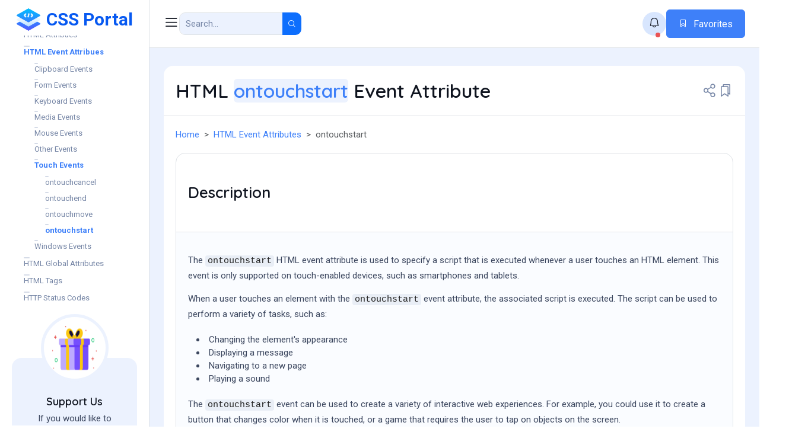

--- FILE ---
content_type: text/html; charset=UTF-8
request_url: https://www.cssportal.com/html-event-attributes/ontouchstart.php
body_size: 23242
content:
<!DOCTYPE html>
<html lang="en">

<head>
	<!-- Google tag (gtag.js) -->
	<script async src="https://www.googletagmanager.com/gtag/js?id=G-RXDZ8VG6ZP"></script>
	<script>
	  window.dataLayer = window.dataLayer || [];
	  function gtag(){dataLayer.push(arguments);}
	  gtag('js', new Date());

	  gtag('config', 'G-RXDZ8VG6ZP');
	</script>
    <meta charset="UTF-8">
    <meta http-equiv="X-UA-Compatible" content="IE=edge">
    <meta name="viewport" content="width=device-width, initial-scale=1.0">

    <title>HTML ontouchstart Event Attribute - CSS Portal</title>
	<meta name="description" content="Learn about the HTML ontouchstart Event Attribute. View description, syntax, values, examples and browser support for the HTML ontouchstart Event Attribute.">
	
	<meta property="og:type" content="website">
	<meta property="og:url" content="https://www.cssportal.com/html-event-attributes/ontouchstart.php">
	<meta property="og:title" content="HTML ontouchstart Event Attribute - CSS Portal">
	<meta property="og:description" content="Learn about the HTML ontouchstart Event Attribute. View description, syntax, values, examples and browser support for the HTML ontouchstart Event Attribute.">
	<meta property="og:image" content="/assets/images/cssicon.png">

	<meta name="twitter:card" content="summary">
	<meta property="twitter:url" content="https://www.cssportal.com/html-event-attributes/ontouchstart.php">
	<meta name="twitter:title" content="HTML ontouchstart Event Attribute - CSS Portal">
	<meta name="twitter:description" content="Learn about the HTML ontouchstart Event Attribute. View description, syntax, values, examples and browser support for the HTML ontouchstart Event Attribute.">
	<meta name="twitter:image" content="/assets/images/cssicon.png">	

    <link rel="shortcut icon" href="/assets/images/favicon.ico">
	
	<link rel="canonical" href="https://www.cssportal.com/html-event-attributes/ontouchstart.php">

    <link rel="stylesheet" href="/assets/css/bootstrap.min.css">
	<link href="/assets/css/icons.css" rel="stylesheet" type="text/css" />
	<link href="/assets/css/prism.css" rel="stylesheet" type="text/css" />
    <link rel="stylesheet" href="/assets/css/main.css?v=1.35">
	<link rel="stylesheet" href="style.css">
</head> 
<body>

<div class="side-overlay"></div>

<aside class="sidebar">

     <button type="button" class="z-3 position-absolute sidebar-close-btn text-gray-500 hover-text-main-700 hover-bg-main-600 text-md w-24 h-24 border border-gray-100 hover-border-main-600 d-xl-none d-flex flex-center rounded-circle position-absolute"><i class="ph ph-x"></i></button>

    <a href="/" class="sidebar__logo text-center px-20 pt-10 pb-5 position-sticky inset-block-start-0 bg-white w-100 z-1">
        <img style="width:40px;" src="/assets/images/cssicon.png" alt="CSS Portal"><span class="logo-txt ms-10">CSS Portal</span>
    </a>

    <div class="sidebar-menu-wrapper overflow-y-auto scroll-sm">
        <div class="p-10">
            <ul class="sidebar-menu mb-40">
                <li class="sidebar-menu__item">
                    <span class="text-gray-300 text-sm px-10 pt-20 fw-semibold border-top border-gray-100 d-block text-uppercase">Categories</span>
                </li>
                <li class="sidebar-menu__item has-dropdown">
                    <a href="javascript:void(0)" class="sidebar-menu__link">
                        <span class="icon"><i class="ph ph-gear"></i></span>
                        <span class="text">CSS Generators</span>
					</a>
					<ul class="sidebar-submenu">
						<li><a href="/css-animated-text-generator/"><span>Animated Text Generator</span></a></li>
						<li><a href="/css-animation-generator/"><span>Animation / Keyframe Generator</span></a></li>
						<li><a href="/css-corner-generator/"><span>Border Radius Generator</span></a></li>
						<li><a href="/css-box-shadow-generator/"><span>Box Shadow Generator</span></a></li>
						<li><a href="/css-button-generator/"><span>Button Generator</span></a></li>
						<li><a href="/css-checkbox-radio-generator/"><span>Checkbox / Radio Generator</span></a></li>
						<li><a href="/css-clip-path-generator/"><span>Clip Path Generator</span></a></li>
						<li><a href="/css-color-variable-generator/"><span>Color Variable Generator</span></a></li>
						<li><a href="/css-column-generator/"><span>Column Generator</span></a></li>
						<li><a href="/css-cubic-bezier-generator/"><span>Cubic Bezier Generator</span></a></li>
						<li><a href="/css-dark-mode-generator/"><span>Dark Mode Generator</span></a></li>
						<li><a href="/css-flip-switch/"><span>Flip Swith Generator</span></a></li>
						<li><a href="/css-flexbox-generator/"><span>Flexbox Generator</span></a></li>
						<li><a href="/css-glassmorphism-generator/"><span>Glassmorphism Generator</span></a></li>
						<li><a href="/css-glitch-text-effect/"><span>Glitch Text Effect</span></a></li>
						<li><a href="/google-fonts-css-generator/"><span>Google Fonts CSS</span></a></li>
						<li><a href="/css-gradient-generator/"><span>Gradient Generator</span></a></li>
						<li><a href="/css-gradient-border-generator/"><span>Gradient Border Generator</span></a></li>
						<li><a href="/css-grid-generator/"><span>Grid Generator</span></a></li>
						<li><a href="/css-highlighter-generator/"><span>Highlighter Generator</span></a></li>
						<li><a href="/css-image-filter-generator/"><span>Image Filter Generator</span></a></li>
						<li><a href="/style-input-range/"><span>Input Range Generator</span></a></li>
						<li><a href="/layout-generator/"><span>Layout Generator</span></a></li>
						<li><a href="/css-loader-generator/"><span>Loader / Spinner Generator</span></a></li>
						<li><a href="/css-menu-generator/"><span>Menu Generator</span></a></li>
						<li><a href="/css-nth-child-tester/"><span>nth-child Tester</span></a></li>
						<li><a href="/css-pattern-generator/"><span>Pattern Generator</span></a></li>
						<li><a href="/css-rgba-generator/"><span>RGBA Generator</span></a></li>
						<li><a href="/css-ribbon-generator/"><span>Ribbon Generator</span></a></li>									
						<li><a href="/css-scrollbar-generator/"><span>Scrollbar Generator</span></a></li>
						<li><a href="/css-select-dropdown-generator/"><span>Select Dropdown Generator</span></a></li>
						<li><a href="/css-sprite-generator/"><span>Sprite Generator</span></a></li>
						<li><a href="/css-text-gradient-generator/"><span>Text Gradient Generator</span></a></li>
						<li><a href="/css-input-generator/"><span>Text Input Generator</span></a></li>
						<li><a href="/css-text-rotate-generator/"><span>Text Rotate Generator</span></a></li>
						<li><a href="/css-text-shadow-generator/"><span>Text Shadow Generator</span></a></li>
						<li><a href="/css-tooltip-generator/"><span>Tooltip Generator</span></a></li>
						<li><a href="/css-triangle-generator/"><span>Triangle Generator</span></a></li>
						<li><a href="/css-3d-transform-generator/"><span>3D Transform Generator</span></a></li>
					</ul>
                </li>
                <li class="sidebar-menu__item has-dropdown">
                    <a href="javascript:void(0)" class="sidebar-menu__link">
                        <span class="icon"><i class="ph ph-text-align-center"></i></span>
                        <span class="text">CSS Resources</span>
                    </a>
					<ul class="sidebar-submenu">
						<li><a href="/css-at-rules/"><span>CSS At Rules</span></a></li>
						<li><a href="/animate-css/"><span>CSS Animations</span></a></li>
						<li><a href="/blog/"><span>CSS Blog</span></a></li>
						<li><a href="/css-color-names/"><span>CSS Color Names</span></a></li>
						<li><a href="/css-data-types/"><span>CSS Data Types</span></a></li>
						<li><a href="/css-functions/"><span>CSS Functions</span></a></li>
						<li><a href="/css-properties/"><span>CSS Properties</span></a></li>
						<li><a href="/css-pseudo-class/"><span>CSS Pseudo Classes</span></a></li>
						<li><a href="/css-quiz/"><span>CSS Quiz</span></a></li>
						<li><a href="/css-selectors/"><span>CSS Selectors</span></a></li>
						<li><a href="/css-shapes/"><span>CSS Shapes</span></a></li>
					</ul>					
                </li>
                <li class="sidebar-menu__item has-dropdown">
                    <a href="javascript:void(0)" class="sidebar-menu__link">
                        <span class="icon"><i class="ph ph-wrench"></i></span>
                        <span class="text">CSS Tools</span>
                    </a>
					<ul class="sidebar-submenu">
						<li><a href="/less-to-css/"><span>LESS to CSS Compiler</span></a></li>
						<li><a href="/scss-to-css/"><span>SCSS to CSS Compiler</span></a></li>
						<li><a href="/stylus-to-css/"><span>Stylus to CSS Compiler</span></a></li>
						<li><a href="/css-to-less/"><span>CSS to LESS Converter</span></a></li>
						<li><a href="/css-to-scss/"><span>CSS to SCSS Converter</span></a></li>
						<li><a href="/css-to-stylus/"><span>CSS to Stylus Converter</span></a></li>
						<li><a href="/css-color-converter/"><span>CSS Color Converter</span></a></li>
						<li><a href="/css-cursor-viewer/"><span>CSS Cursor Viewer</span></a></li>
						<li><a href="/css-font-preview/"><span>CSS Font Preview</span></a></li>
						<li><a href="/css-formatter/"><span>CSS Code Formatter</span></a></li>
						<li><a href="/css-lengths/"><span>CSS Lengths</span></a></li>
						<li><a href="/css-optimize/"><span>CSS Code Optimizer</span></a></li>
						<li><a href="/css-validator/"><span>CSS Validator</span></a></li>
						<li><a href="/css-style-editor/"><span>CSS Visual Style Editor</span></a></li>
						<li><a href="/image-to-data/"><span>Convert Image to Data</span></a></li>
						<li><a href="/online-css-editor/"><span>Online CSS Editor</span></a></li>
					</ul>					
                </li>
                <li class="sidebar-menu__item has-dropdown">
                    <a href="javascript:void(0)" class="sidebar-menu__link">
                        <span class="icon"><i class="ph ph-file-html"></i></span>
                        <span class="text">HTML Resources</span>
                    </a>
					<ul class="sidebar-submenu">
						<li><a href='javascript: void(0);' class='has-dropdown'>HTML Compilers</a>
							<ul class='sub-menu' aria-expanded='true'>
								<li><a href="/html-to-pug/"><span>HTML to Pug Converter</span></a></li>
								<li><a href="/html-to-markdown/"><span>HTML to Markdown Converter</span></a></li>
								<li><a href="/pug-to-html/"><span>Pug to HTML Compiler</span></a></li>
								<li><a href="/markdown-to-html/"><span>Markdown to HTML Compiler</span></a></li>
							</ul>
						</li>
						<li><a href="/html-formatter/"><span>HTML Beautifier / Minifier</span></a></li>
						<li><a href="/html-characters/"><span>HTML Character Codes</span></a></li>
						<li><a href="/html-colors/"><span>HTML Colors</span></a></li>
						<li><a href="/html-entity-encoder-decoder/"><span>HTML Entity Encoder / Decoder</span></a></li>
						<li><a href="/html-online-editor/"><span>HTML Online Editor</span></a></li>
						<li><a href="/html-table-generator/"><span>HTML Table Generator</span></a></li>
						<li><a href="/html-tutorial/"><span>HTML Tutorial</span></a></li>
						<li><a href='javascript: void(0);' class='has-dropdown'>HTML References</a>
							<ul class='sub-menu' aria-expanded='true'>
								<li><a href="/html-attributes/"><span>HTML Attributes</span></a></li>
								<li><a href="/html-event-attributes/"><span>HTML Event Attributes</span></a></li>
								<li><a href="/html-global-attributes/"><span>HTML Global Attributes</span></a></li>
								<li><a href="/html-tags/"><span>HTML Tags</span></a></li>
								<li><a href="/http-status-codes/"><span>HTTP Status Codes</span></a></li>
							</ul>
						</li>									
						<li><a href="/html-validator/"><span>HTML Validator</span></a></li>
					</ul>					
                </li>
                <li class="sidebar-menu__item has-dropdown">
                    <a href="javascript:void(0)" class="sidebar-menu__link">
                        <span class="icon"><i class="ph ph-clipboard-text"></i></span>
                        <span class="text">Miscellaneous Tools</span>
                    </a>
					<ul class="sidebar-submenu">
						<li><a href="/tools/blend-colors/"><span>Blend Colors</span></a></li>
						<li><a href="/tools/darken-color/"><span>Darken Colors</span></a></li>
						<li><a href="/tools/lighten-color/"><span>Lighten Colors</span></a></li>
						<li><a href="/tools/case-converter/"><span>Case Converter</span></a></li>
						<li><a href="/tools/character-word-count/"><span>Character / Word Count</span></a></li>
						<li><a href="/tools/check-gzip-compression/"><span>Check GZIP Compression</span></a></li>
						<li><a href="/tools/lorem-ipsum-generator/"><span>Lorem Ipsum Generator</span></a></li>	
						<li><a href="/tools/source-code-viewer/"><span>Source Code Viewer</span></a></li>	
					</ul>					
                </li>
                <li class="sidebar-menu__item">
                    <span class="text-gray-300 text-sm px-10 pt-20 fw-semibold border-top border-gray-100 d-block text-uppercase">References</span>
                </li>    
                <li class="sidebar-menu__item has-dropdown">
                    <a href="javascript:void(0)" class="sidebar-menu__link">
                        <span class="icon"><i class="ph ph-at"></i></span>
                        <span class="text">CSS At-Rules</span>
                    </a>
                    <ul class="sidebar-submenu">
						<li><a href='/css-at-rules/charset.php'>@charset</a></li><li><a href='/css-at-rules/container.php'>@container</a></li><li><a href='/css-at-rules/counter-style.php'>@counter-style</a></li><li><a href='/css-at-rules/font-face.php'>@font-face</a></li><li><a href='/css-at-rules/font-feature-values.php'>@font-feature-values</a></li><li><a href='/css-at-rules/font-palette-values.php'>@font-palette-values</a></li><li><a href='/css-at-rules/import.php'>@import</a></li><li><a href='/css-at-rules/keyframes.php'>@keyframes</a></li><li><a href='/css-at-rules/layer.php'>@layer</a></li><li><a href='/css-at-rules/media.php'>@media</a></li><li><a href='/css-at-rules/namespace.php'>@namespace</a></li><li><a href='/css-at-rules/page.php'>@page</a></li><li><a href='/css-at-rules/position-try.php'>@position-try</a></li><li><a href='/css-at-rules/property.php'>@property</a></li><li><a href='/css-at-rules/scope.php'>@scope</a></li><li><a href='/css-at-rules/starting-style.php'>@starting-style</a></li><li><a href='/css-at-rules/supports.php'>@supports</a></li><li><a href='/css-at-rules/view-transition.php'>@view-transition</a></li>					</ul>
                </li>
                <li class="sidebar-menu__item has-dropdown">
                    <a href="javascript:void(0)" class="sidebar-menu__link">
                        <span class="icon"><i class="ph ph-database"></i></span>
                        <span class="text">CSS Data Types</span>
                    </a>
                    <ul class="sidebar-submenu">
						<li><a href='/css-data-types/absolute-size.php'>&lt;absolute-size&gt;</a></li><li><a href='/css-data-types/alpha-value.php'>&lt;alpha-value&gt;</a></li><li><a href='/css-data-types/angle.php'>&lt;angle&gt;</a></li><li><a href='/css-data-types/angle-percentage.php'>&lt;angle-percentage&gt;</a></li><li><a href='/css-data-types/basic-shape.php'>&lt;basic-shape&gt;</a></li><li><a href='/css-data-types/blend-mode.php'>&lt;blend-mode&gt;</a></li><li><a href='/css-data-types/color.php'>&lt;color&gt;</a></li><li><a href='/css-data-types/filter-function.php'>&lt;filter-function&gt;</a></li><li><a href='/css-data-types/flex.php'>&lt;flex&gt;</a></li><li><a href='/css-data-types/frequency.php'>&lt;frequency&gt;</a></li><li><a href='/css-data-types/gradient.php'>&lt;gradient&gt;</a></li><li><a href='/css-data-types/image.php'>&lt;image&gt;</a></li><li><a href='/css-data-types/integer.php'>&lt;integer&gt;</a></li><li><a href='/css-data-types/length.php'>&lt;length&gt;</a></li><li><a href='/css-data-types/number.php'>&lt;number&gt;</a></li><li><a href='/css-data-types/percentage.php'>&lt;percentage&gt;</a></li><li><a href='/css-data-types/position.php'>&lt;position&gt;</a></li><li><a href='/css-data-types/ratio.php'>&lt;ratio&gt;</a></li><li><a href='/css-data-types/relative-size.php'>&lt;relative-size&gt;</a></li><li><a href='/css-data-types/resolution.php'>&lt;resolution&gt;</a></li><li><a href='/css-data-types/string.php'>&lt;string&gt;</a></li><li><a href='/css-data-types/time.php'>&lt;time&gt;</a></li><li><a href='/css-data-types/url.php'>&lt;url&gt;</a></li>					</ul>
                </li>
                <li class="sidebar-menu__item has-dropdown">
                    <a href="javascript:void(0)" class="sidebar-menu__link">
                        <span class="icon"><i class="ph ph-function"></i></span>
                        <span class="text">CSS Functions</span>
                    </a>
                    <ul class="sidebar-submenu">
						<li><a href='/css-functions/attr.php'>attr()</a></li><li><a href='/css-functions/calc.php'>calc()</a></li><li><a href='/css-functions/clamp.php'>clamp()</a></li><li><a href='/css-functions/counter.php'>counter()</a></li><li><a href='/css-functions/counters.php'>counters()</a></li><li><a href='/css-functions/max.php'>max()</a></li><li><a href='/css-functions/min.php'>min()</a></li><li><a href='/css-functions/var.php'>var()</a></li><li><a href='javascript: void(0);' class='has-dropdown'>color functions</a><ul class='sub-menu' aria-expanded='true'><li><a href='/css-functions/hsl.php'>hsl()</a></li><li><a href='/css-functions/hsla.php'>hsla()</a></li><li><a href='/css-functions/rgb.php'>rgb()</a></li><li><a href='/css-functions/rgba.php'>rgba()</a></li></ul><li><a href='javascript: void(0);' class='has-dropdown'>filter functions</a><ul class='sub-menu' aria-expanded='true'><li><a href='/css-functions/blur.php'>blur()</a></li><li><a href='/css-functions/brightness.php'>brightness()</a></li><li><a href='/css-functions/contrast.php'>contrast()</a></li><li><a href='/css-functions/drop-shadow.php'>drop-shadow()</a></li><li><a href='/css-functions/grayscale.php'>grayscale()</a></li><li><a href='/css-functions/hue-rotate.php'>hue-rotate()</a></li><li><a href='/css-functions/invert.php'>invert()</a></li><li><a href='/css-functions/opacity.php'>opacity()</a></li><li><a href='/css-functions/saturate.php'>saturate()</a></li><li><a href='/css-functions/sepia.php'>sepia()</a></li></ul><li><a href='javascript: void(0);' class='has-dropdown'>gradient functions</a><ul class='sub-menu' aria-expanded='true'><li><a href='/css-functions/conic-gradient.php'>conic-gradient()</a></li><li><a href='/css-functions/linear-gradient.php'>linear-gradient()</a></li><li><a href='/css-functions/radial-gradient.php'>radial-gradient()</a></li><li><a href='/css-functions/repeating-conic-gradient.php'>repeating-conic-gradient()</a></li><li><a href='/css-functions/repeating-linear-gradient.php'>repeating-linear-gradient()</a></li><li><a href='/css-functions/repeating-radial-gradient.php'>repeating-radial-gradient()</a></li></ul><li><a href='javascript: void(0);' class='has-dropdown'>shape functions</a><ul class='sub-menu' aria-expanded='true'><li><a href='/css-functions/circle.php'>circle()</a></li><li><a href='/css-functions/ellipse.php'>ellipse()</a></li><li><a href='/css-functions/inset.php'>inset()</a></li><li><a href='/css-functions/path.php'>path()</a></li><li><a href='/css-functions/polygon.php'>polygon()</a></li></ul><li><a href='javascript: void(0);' class='has-dropdown'>transform functions</a><ul class='sub-menu' aria-expanded='true'><li><a href='/css-functions/matrix.php'>matrix()</a></li><li><a href='/css-functions/matrix3d.php'>matrix3d()</a></li><li><a href='/css-functions/perspective.php'>perspective()</a></li><li><a href='/css-functions/rotate.php'>rotate()</a></li><li><a href='/css-functions/rotate3d.php'>rotate3d()</a></li><li><a href='/css-functions/rotateX.php'>rotateX()</a></li><li><a href='/css-functions/rotateY.php'>rotateY()</a></li><li><a href='/css-functions/rotateZ.php'>rotateZ()</a></li><li><a href='/css-functions/scale.php'>scale()</a></li><li><a href='/css-functions/scale3d.php'>scale3d()</a></li><li><a href='/css-functions/scaleX.php'>scaleX()</a></li><li><a href='/css-functions/scaleY.php'>scaleY()</a></li><li><a href='/css-functions/scaleZ.php'>scaleZ()</a></li><li><a href='/css-functions/skew.php'>skew()</a></li><li><a href='/css-functions/skewX.php'>skewX()</a></li><li><a href='/css-functions/skewY.php'>skewY()</a></li><li><a href='/css-functions/translate.php'>translate()</a></li><li><a href='/css-functions/translate3d.php'>translate3d()</a></li><li><a href='/css-functions/translateX.php'>translateX()</a></li><li><a href='/css-functions/translateY.php'>translateY()</a></li><li><a href='/css-functions/translateZ.php'>translateZ()</a></li></ul>					</ul>
                </li>
                <li class="sidebar-menu__item has-dropdown">
                    <a href="javascript:void(0)" class="sidebar-menu__link">
                        <span class="icon"><i class="ph ph-file-css"></i></span>
                        <span class="text">CSS Properties</span>
                    </a>
                    <ul class="sidebar-submenu">
						<li><a href='/css-properties/accent-color.php'>accent-color</a></li><li><a href='javascript: void(0);' class='has-dropdown'>align-*</a><ul class='sub-menu' aria-expanded='true'><li><a href='/css-properties/align-content.php'>align-content</a></li><li><a href='/css-properties/align-items.php'>align-items</a></li><li><a href='/css-properties/align-self.php'>align-self</a></li></ul><li><a href='/css-properties/alignment-baseline.php'>alignment-baseline</a></li><li><a href='/css-properties/all.php'>all</a></li><li><a href='/css-properties/anchor-name.php'>anchor-name</a></li><li><a href='javascript: void(0);' class='has-dropdown'>animation-*</a><ul class='sub-menu' aria-expanded='true'><li><a href='/css-properties/animation.php'>animation</a></li><li><a href='/css-properties/animation-composition.php'>animation-composition</a></li><li><a href='/css-properties/animation-delay.php'>animation-delay</a></li><li><a href='/css-properties/animation-direction.php'>animation-direction</a></li><li><a href='/css-properties/animation-duration.php'>animation-duration</a></li><li><a href='/css-properties/animation-fill-mode.php'>animation-fill-mode</a></li><li><a href='/css-properties/animation-iteration-count.php'>animation-iteration-count</a></li><li><a href='/css-properties/animation-name.php'>animation-name</a></li><li><a href='/css-properties/animation-play-state.php'>animation-play-state</a></li><li><a href='/css-properties/animation-timeline.php'>animation-timeline</a></li><li><a href='/css-properties/animation-timing-function.php'>animation-timing-function</a></li></ul><li><a href='/css-properties/appearance.php'>appearance</a></li><li><a href='/css-properties/aspect-ratio.php'>aspect-ratio</a></li><li><a href='/css-properties/backdrop-filter.php'>backdrop-filter</a></li><li><a href='/css-properties/backface-visibility.php'>backface-visibility</a></li><li><a href='javascript: void(0);' class='has-dropdown'>background-*</a><ul class='sub-menu' aria-expanded='true'><li><a href='/css-properties/background.php'>background</a></li><li><a href='/css-properties/background-attachment.php'>background-attachment</a></li><li><a href='/css-properties/background-blend-mode.php'>background-blend-mode</a></li><li><a href='/css-properties/background-clip.php'>background-clip</a></li><li><a href='/css-properties/background-color.php'>background-color</a></li><li><a href='/css-properties/background-image.php'>background-image</a></li><li><a href='/css-properties/background-origin.php'>background-origin</a></li><li><a href='/css-properties/background-position.php'>background-position</a></li><li><a href='/css-properties/background-position-x.php'>background-position-x</a></li><li><a href='/css-properties/background-position-y.php'>background-position-y</a></li><li><a href='/css-properties/background-repeat.php'>background-repeat</a></li><li><a href='/css-properties/background-size.php'>background-size</a></li></ul><li><a href='/css-properties/block-size.php'>block-size</a></li><li><a href='javascript: void(0);' class='has-dropdown'>border-*</a><ul class='sub-menu' aria-expanded='true'><li><a href='/css-properties/border.php'>border</a></li><li><a href='/css-properties/border-block.php'>border-block</a></li><li><a href='/css-properties/border-block-color.php'>border-block-color</a></li><li><a href='/css-properties/border-block-end.php'>border-block-end</a></li><li><a href='/css-properties/border-block-end-color.php'>border-block-end-color</a></li><li><a href='/css-properties/border-block-end-style.php'>border-block-end-style</a></li><li><a href='/css-properties/border-block-end-width.php'>border-block-end-width</a></li><li><a href='/css-properties/border-block-start.php'>border-block-start</a></li><li><a href='/css-properties/border-block-start-color.php'>border-block-start-color</a></li><li><a href='/css-properties/border-block-start-style.php'>border-block-start-style</a></li><li><a href='/css-properties/border-block-start-width.php'>border-block-start-width</a></li><li><a href='/css-properties/border-block-style.php'>border-block-style</a></li><li><a href='/css-properties/border-block-width.php'>border-block-width</a></li><li><a href='/css-properties/border-bottom.php'>border-bottom</a></li><li><a href='/css-properties/border-bottom-color.php'>border-bottom-color</a></li><li><a href='/css-properties/border-bottom-left-radius.php'>border-bottom-left-radius</a></li><li><a href='/css-properties/border-bottom-right-radius.php'>border-bottom-right-radius</a></li><li><a href='/css-properties/border-bottom-style.php'>border-bottom-style</a></li><li><a href='/css-properties/border-bottom-width.php'>border-bottom-width</a></li><li><a href='/css-properties/border-collapse.php'>border-collapse</a></li><li><a href='/css-properties/border-color.php'>border-color</a></li><li><a href='/css-properties/border-end-end-radius.php'>border-end-end-radius</a></li><li><a href='/css-properties/border-end-start-radius.php'>border-end-start-radius</a></li><li><a href='/css-properties/border-image.php'>border-image</a></li><li><a href='/css-properties/border-image-outset.php'>border-image-outset</a></li><li><a href='/css-properties/border-image-repeat.php'>border-image-repeat</a></li><li><a href='/css-properties/border-image-slice.php'>border-image-slice</a></li><li><a href='/css-properties/border-image-source.php'>border-image-source</a></li><li><a href='/css-properties/border-image-width.php'>border-image-width</a></li><li><a href='/css-properties/border-inline.php'>border-inline</a></li><li><a href='/css-properties/border-inline-color.php'>border-inline-color</a></li><li><a href='/css-properties/border-inline-end.php'>border-inline-end</a></li><li><a href='/css-properties/border-inline-end-color.php'>border-inline-end-color</a></li><li><a href='/css-properties/border-inline-end-style.php'>border-inline-end-style</a></li><li><a href='/css-properties/border-inline-end-width.php'>border-inline-end-width</a></li><li><a href='/css-properties/border-inline-start.php'>border-inline-start</a></li><li><a href='/css-properties/border-inline-start-color.php'>border-inline-start-color</a></li><li><a href='/css-properties/border-inline-start-style.php'>border-inline-start-style</a></li><li><a href='/css-properties/border-inline-start-width.php'>border-inline-start-width</a></li><li><a href='/css-properties/border-inline-style.php'>border-inline-style</a></li><li><a href='/css-properties/border-inline-width.php'>border-inline-width</a></li><li><a href='/css-properties/border-left.php'>border-left</a></li><li><a href='/css-properties/border-left-color.php'>border-left-color</a></li><li><a href='/css-properties/border-left-style.php'>border-left-style</a></li><li><a href='/css-properties/border-left-width.php'>border-left-width</a></li><li><a href='/css-properties/border-radius.php'>border-radius</a></li><li><a href='/css-properties/border-right.php'>border-right</a></li><li><a href='/css-properties/border-right-color.php'>border-right-color</a></li><li><a href='/css-properties/border-right-style.php'>border-right-style</a></li><li><a href='/css-properties/border-right-width.php'>border-right-width</a></li><li><a href='/css-properties/border-spacing.php'>border-spacing</a></li><li><a href='/css-properties/border-start-end-radius.php'>border-start-end-radius</a></li><li><a href='/css-properties/border-start-start-radius.php'>border-start-start-radius</a></li><li><a href='/css-properties/border-style.php'>border-style</a></li><li><a href='/css-properties/border-top.php'>border-top</a></li><li><a href='/css-properties/border-top-color.php'>border-top-color</a></li><li><a href='/css-properties/border-top-left-radius.php'>border-top-left-radius</a></li><li><a href='/css-properties/border-top-right-radius.php'>border-top-right-radius</a></li><li><a href='/css-properties/border-top-style.php'>border-top-style</a></li><li><a href='/css-properties/border-top-width.php'>border-top-width</a></li><li><a href='/css-properties/border-width.php'>border-width</a></li></ul><li><a href='/css-properties/bottom.php'>bottom</a></li><li><a href='javascript: void(0);' class='has-dropdown'>box-*</a><ul class='sub-menu' aria-expanded='true'><li><a href='/css-properties/box-decoration-break.php'>box-decoration-break</a></li><li><a href='/css-properties/box-shadow.php'>box-shadow</a></li><li><a href='/css-properties/box-sizing.php'>box-sizing</a></li></ul><li><a href='javascript: void(0);' class='has-dropdown'>break-*</a><ul class='sub-menu' aria-expanded='true'><li><a href='/css-properties/break-after.php'>break-after</a></li><li><a href='/css-properties/break-before.php'>break-before</a></li><li><a href='/css-properties/break-inside.php'>break-inside</a></li></ul><li><a href='/css-properties/caption-side.php'>caption-side</a></li><li><a href='/css-properties/caret-color.php'>caret-color</a></li><li><a href='/css-properties/clear.php'>clear</a></li><li><a href='javascript: void(0);' class='has-dropdown'>clip-*</a><ul class='sub-menu' aria-expanded='true'><li><a href='/css-properties/clip-path.php'>clip-path</a></li><li><a href='/css-properties/clip-rule.php'>clip-rule</a></li></ul><li><a href='javascript: void(0);' class='has-dropdown'>color-*</a><ul class='sub-menu' aria-expanded='true'><li><a href='/css-properties/color.php'>color</a></li><li><a href='/css-properties/color-scheme.php'>color-scheme</a></li></ul><li><a href='javascript: void(0);' class='has-dropdown'>column-*</a><ul class='sub-menu' aria-expanded='true'><li><a href='/css-properties/column-count.php'>column-count</a></li><li><a href='/css-properties/column-fill.php'>column-fill</a></li><li><a href='/css-properties/column-gap.php'>column-gap</a></li><li><a href='/css-properties/column-rule.php'>column-rule</a></li><li><a href='/css-properties/column-rule-color.php'>column-rule-color</a></li><li><a href='/css-properties/column-rule-style.php'>column-rule-style</a></li><li><a href='/css-properties/column-rule-width.php'>column-rule-width</a></li><li><a href='/css-properties/column-span.php'>column-span</a></li><li><a href='/css-properties/column-width.php'>column-width</a></li></ul><li><a href='/css-properties/columns.php'>columns</a></li><li><a href='javascript: void(0);' class='has-dropdown'>contain-*</a><ul class='sub-menu' aria-expanded='true'><li><a href='/css-properties/contain.php'>contain</a></li><li><a href='/css-properties/contain-intrinsic-block-size.php'>contain-intrinsic-block-size</a></li><li><a href='/css-properties/contain-intrinsic-height.php'>contain-intrinsic-height</a></li><li><a href='/css-properties/contain-intrinsic-inline-size.php'>contain-intrinsic-inline-size</a></li><li><a href='/css-properties/contain-intrinsic-size.php'>contain-intrinsic-size</a></li><li><a href='/css-properties/contain-intrinsic-width.php'>contain-intrinsic-width</a></li></ul><li><a href='javascript: void(0);' class='has-dropdown'>container-*</a><ul class='sub-menu' aria-expanded='true'><li><a href='/css-properties/container.php'>container</a></li><li><a href='/css-properties/container-name.php'>container-name</a></li><li><a href='/css-properties/container-type.php'>container-type</a></li></ul><li><a href='/css-properties/content.php'>content</a></li><li><a href='javascript: void(0);' class='has-dropdown'>corner-*</a><ul class='sub-menu' aria-expanded='true'><li><a href='/css-properties/corner-block-end-shape.php'>corner-block-end-shape</a></li><li><a href='/css-properties/corner-block-start-shape.php'>corner-block-start-shape</a></li><li><a href='/css-properties/corner-bottom-left-shape.php'>corner-bottom-left-shape</a></li><li><a href='/css-properties/corner-bottom-right-shape.php'>corner-bottom-right-shape</a></li><li><a href='/css-properties/corner-bottom-shape.php'>corner-bottom-shape</a></li><li><a href='/css-properties/corner-end-end-shape.php'>corner-end-end-shape</a></li><li><a href='/css-properties/corner-end-start-shape.php'>corner-end-start-shape</a></li><li><a href='/css-properties/corner-inline-end-shape.php'>corner-inline-end-shape</a></li><li><a href='/css-properties/corner-inline-start-shape.php'>corner-inline-start-shape</a></li><li><a href='/css-properties/corner-left-shape.php'>corner-left-shape</a></li><li><a href='/css-properties/corner-right-shape.php'>corner-right-shape</a></li><li><a href='/css-properties/corner-shape.php'>corner-shape</a></li><li><a href='/css-properties/corner-start-end-shape.php'>corner-start-end-shape</a></li><li><a href='/css-properties/corner-start-start-shape.php'>corner-start-start-shape</a></li><li><a href='/css-properties/corner-top-left-shape.php'>corner-top-left-shape</a></li><li><a href='/css-properties/corner-top-right-shape.php'>corner-top-right-shape</a></li><li><a href='/css-properties/corner-top-shape.php'>corner-top-shape</a></li></ul><li><a href='javascript: void(0);' class='has-dropdown'>counter-*</a><ul class='sub-menu' aria-expanded='true'><li><a href='/css-properties/counter-increment.php'>counter-increment</a></li><li><a href='/css-properties/counter-reset.php'>counter-reset</a></li><li><a href='/css-properties/counter-set.php'>counter-set</a></li></ul><li><a href='/css-properties/cursor.php'>cursor</a></li><li><a href='/css-properties/direction.php'>direction</a></li><li><a href='/css-properties/display.php'>display</a></li><li><a href='/css-properties/empty-cells.php'>empty-cells</a></li><li><a href='javascript: void(0);' class='has-dropdown'>fill-*</a><ul class='sub-menu' aria-expanded='true'><li><a href='/css-properties/fill.php'>fill</a></li><li><a href='/css-properties/fill-opacity.php'>fill-opacity</a></li><li><a href='/css-properties/fill-rule.php'>fill-rule</a></li></ul><li><a href='/css-properties/filter.php'>filter</a></li><li><a href='javascript: void(0);' class='has-dropdown'>flex-*</a><ul class='sub-menu' aria-expanded='true'><li><a href='/css-properties/flex.php'>flex</a></li><li><a href='/css-properties/flex-basis.php'>flex-basis</a></li><li><a href='/css-properties/flex-direction.php'>flex-direction</a></li><li><a href='/css-properties/flex-flow.php'>flex-flow</a></li><li><a href='/css-properties/flex-grow.php'>flex-grow</a></li><li><a href='/css-properties/flex-shrink.php'>flex-shrink</a></li><li><a href='/css-properties/flex-wrap.php'>flex-wrap</a></li></ul><li><a href='/css-properties/float.php'>float</a></li><li><a href='javascript: void(0);' class='has-dropdown'>flood-*</a><ul class='sub-menu' aria-expanded='true'><li><a href='/css-properties/flood-color.php'>flood-color</a></li><li><a href='/css-properties/flood-opacity.php'>flood-opacity</a></li></ul><li><a href='javascript: void(0);' class='has-dropdown'>font-*</a><ul class='sub-menu' aria-expanded='true'><li><a href='/css-properties/font.php'>font</a></li><li><a href='/css-properties/font-family.php'>font-family</a></li><li><a href='/css-properties/font-feature-settings.php'>font-feature-settings</a></li><li><a href='/css-properties/font-kerning.php'>font-kerning</a></li><li><a href='/css-properties/font-language-override.php'>font-language-override</a></li><li><a href='/css-properties/font-optical-sizing.php'>font-optical-sizing</a></li><li><a href='/css-properties/font-palette.php'>font-palette</a></li><li><a href='/css-properties/font-size.php'>font-size</a></li><li><a href='/css-properties/font-size-adjust.php'>font-size-adjust</a></li><li><a href='/css-properties/font-stretch.php'>font-stretch</a></li><li><a href='/css-properties/font-style.php'>font-style</a></li><li><a href='/css-properties/font-synthesis.php'>font-synthesis</a></li><li><a href='/css-properties/font-synthesis-small-caps.php'>font-synthesis-small-caps</a></li><li><a href='/css-properties/font-synthesis-style.php'>font-synthesis-style</a></li><li><a href='/css-properties/font-synthesis-weight.php'>font-synthesis-weight</a></li><li><a href='/css-properties/font-variant.php'>font-variant</a></li><li><a href='/css-properties/font-variant-alternates.php'>font-variant-alternates</a></li><li><a href='/css-properties/font-variant-caps.php'>font-variant-caps</a></li><li><a href='/css-properties/font-variant-east-asian.php'>font-variant-east-asian</a></li><li><a href='/css-properties/font-variant-emoji.php'>font-variant-emoji</a></li><li><a href='/css-properties/font-variant-ligatures.php'>font-variant-ligatures</a></li><li><a href='/css-properties/font-variant-numeric.php'>font-variant-numeric</a></li><li><a href='/css-properties/font-variant-position.php'>font-variant-position</a></li><li><a href='/css-properties/font-variation-settings.php'>font-variation-settings</a></li><li><a href='/css-properties/font-weight.php'>font-weight</a></li></ul><li><a href='/css-properties/forced-color-adjust.php'>forced-color-adjust</a></li><li><a href='/css-properties/gap.php'>gap</a></li><li><a href='javascript: void(0);' class='has-dropdown'>grid-*</a><ul class='sub-menu' aria-expanded='true'><li><a href='/css-properties/grid.php'>grid</a></li><li><a href='/css-properties/grid-area.php'>grid-area</a></li><li><a href='/css-properties/grid-auto-columns.php'>grid-auto-columns</a></li><li><a href='/css-properties/grid-auto-flow.php'>grid-auto-flow</a></li><li><a href='/css-properties/grid-auto-rows.php'>grid-auto-rows</a></li><li><a href='/css-properties/grid-column.php'>grid-column</a></li><li><a href='/css-properties/grid-column-end.php'>grid-column-end</a></li><li><a href='/css-properties/grid-column-start.php'>grid-column-start</a></li><li><a href='/css-properties/grid-row.php'>grid-row</a></li><li><a href='/css-properties/grid-row-end.php'>grid-row-end</a></li><li><a href='/css-properties/grid-row-start.php'>grid-row-start</a></li><li><a href='/css-properties/grid-template.php'>grid-template</a></li><li><a href='/css-properties/grid-template-areas.php'>grid-template-areas</a></li><li><a href='/css-properties/grid-template-columns.php'>grid-template-columns</a></li><li><a href='/css-properties/grid-template-rows.php'>grid-template-rows</a></li></ul><li><a href='/css-properties/hanging-punctuation.php'>hanging-punctuation</a></li><li><a href='/css-properties/height.php'>height</a></li><li><a href='javascript: void(0);' class='has-dropdown'>hyphenate-*</a><ul class='sub-menu' aria-expanded='true'><li><a href='/css-properties/hyphenate-character.php'>hyphenate-character</a></li><li><a href='/css-properties/hyphenate-limit-chars.php'>hyphenate-limit-chars</a></li></ul><li><a href='/css-properties/hyphens.php'>hyphens</a></li><li><a href='javascript: void(0);' class='has-dropdown'>image-*</a><ul class='sub-menu' aria-expanded='true'><li><a href='/css-properties/image-orientation.php'>image-orientation</a></li><li><a href='/css-properties/image-rendering.php'>image-rendering</a></li></ul><li><a href='/css-properties/inline-size.php'>inline-size</a></li><li><a href='javascript: void(0);' class='has-dropdown'>inset-*</a><ul class='sub-menu' aria-expanded='true'><li><a href='/css-properties/inset.php'>inset</a></li><li><a href='/css-properties/inset-block.php'>inset-block</a></li><li><a href='/css-properties/inset-block-end.php'>inset-block-end</a></li><li><a href='/css-properties/inset-block-start.php'>inset-block-start</a></li><li><a href='/css-properties/inset-inline.php'>inset-inline</a></li><li><a href='/css-properties/inset-inline-end.php'>inset-inline-end</a></li><li><a href='/css-properties/inset-inline-start.php'>inset-inline-start</a></li></ul><li><a href='/css-properties/isolation.php'>isolation</a></li><li><a href='javascript: void(0);' class='has-dropdown'>justify-*</a><ul class='sub-menu' aria-expanded='true'><li><a href='/css-properties/justify-content.php'>justify-content</a></li><li><a href='/css-properties/justify-items.php'>justify-items</a></li><li><a href='/css-properties/justify-self.php'>justify-self</a></li></ul><li><a href='/css-properties/left.php'>left</a></li><li><a href='/css-properties/letter-spacing.php'>letter-spacing</a></li><li><a href='/css-properties/lighting-color.php'>lighting-color</a></li><li><a href='javascript: void(0);' class='has-dropdown'>line-*</a><ul class='sub-menu' aria-expanded='true'><li><a href='/css-properties/line-break.php'>line-break</a></li><li><a href='/css-properties/line-height.php'>line-height</a></li></ul><li><a href='javascript: void(0);' class='has-dropdown'>list-*</a><ul class='sub-menu' aria-expanded='true'><li><a href='/css-properties/list-style.php'>list-style</a></li><li><a href='/css-properties/list-style-image.php'>list-style-image</a></li><li><a href='/css-properties/list-style-position.php'>list-style-position</a></li><li><a href='/css-properties/list-style-type.php'>list-style-type</a></li></ul><li><a href='javascript: void(0);' class='has-dropdown'>margin-*</a><ul class='sub-menu' aria-expanded='true'><li><a href='/css-properties/margin.php'>margin</a></li><li><a href='/css-properties/margin-block.php'>margin-block</a></li><li><a href='/css-properties/margin-block-end.php'>margin-block-end</a></li><li><a href='/css-properties/margin-block-start.php'>margin-block-start</a></li><li><a href='/css-properties/margin-bottom.php'>margin-bottom</a></li><li><a href='/css-properties/margin-inline.php'>margin-inline</a></li><li><a href='/css-properties/margin-inline-end.php'>margin-inline-end</a></li><li><a href='/css-properties/margin-inline-start.php'>margin-inline-start</a></li><li><a href='/css-properties/margin-left.php'>margin-left</a></li><li><a href='/css-properties/margin-right.php'>margin-right</a></li><li><a href='/css-properties/margin-top.php'>margin-top</a></li></ul><li><a href='javascript: void(0);' class='has-dropdown'>marker-*</a><ul class='sub-menu' aria-expanded='true'><li><a href='/css-properties/marker.php'>marker</a></li><li><a href='/css-properties/marker-end.php'>marker-end</a></li><li><a href='/css-properties/marker-mid.php'>marker-mid</a></li><li><a href='/css-properties/marker-start.php'>marker-start</a></li></ul><li><a href='javascript: void(0);' class='has-dropdown'>mask-*</a><ul class='sub-menu' aria-expanded='true'><li><a href='/css-properties/mask.php'>mask</a></li><li><a href='/css-properties/mask-border.php'>mask-border</a></li><li><a href='/css-properties/mask-border-mode.php'>mask-border-mode</a></li><li><a href='/css-properties/mask-border-outset.php'>mask-border-outset</a></li><li><a href='/css-properties/mask-border-repeat.php'>mask-border-repeat</a></li><li><a href='/css-properties/mask-border-slice.php'>mask-border-slice</a></li><li><a href='/css-properties/mask-border-source.php'>mask-border-source</a></li><li><a href='/css-properties/mask-border-width.php'>mask-border-width</a></li><li><a href='/css-properties/mask-clip.php'>mask-clip</a></li><li><a href='/css-properties/mask-composite.php'>mask-composite</a></li><li><a href='/css-properties/mask-image.php'>mask-image</a></li><li><a href='/css-properties/mask-mode.php'>mask-mode</a></li><li><a href='/css-properties/mask-origin.php'>mask-origin</a></li><li><a href='/css-properties/mask-position.php'>mask-position</a></li><li><a href='/css-properties/mask-repeat.php'>mask-repeat</a></li><li><a href='/css-properties/mask-size.php'>mask-size</a></li><li><a href='/css-properties/mask-type.php'>mask-type</a></li></ul><li><a href='javascript: void(0);' class='has-dropdown'>math-*</a><ul class='sub-menu' aria-expanded='true'><li><a href='/css-properties/math-depth.php'>math-depth</a></li><li><a href='/css-properties/math-style.php'>math-style</a></li></ul><li><a href='javascript: void(0);' class='has-dropdown'>max-*</a><ul class='sub-menu' aria-expanded='true'><li><a href='/css-properties/max-block-size.php'>max-block-size</a></li><li><a href='/css-properties/max-height.php'>max-height</a></li><li><a href='/css-properties/max-inline-size.php'>max-inline-size</a></li><li><a href='/css-properties/max-width.php'>max-width</a></li></ul><li><a href='javascript: void(0);' class='has-dropdown'>min-*</a><ul class='sub-menu' aria-expanded='true'><li><a href='/css-properties/min-block-size.php'>min-block-size</a></li><li><a href='/css-properties/min-height.php'>min-height</a></li><li><a href='/css-properties/min-inline-size.php'>min-inline-size</a></li><li><a href='/css-properties/min-width.php'>min-width</a></li></ul><li><a href='/css-properties/mix-blend-mode.php'>mix-blend-mode</a></li><li><a href='javascript: void(0);' class='has-dropdown'>object-*</a><ul class='sub-menu' aria-expanded='true'><li><a href='/css-properties/object-fit.php'>object-fit</a></li><li><a href='/css-properties/object-position.php'>object-position</a></li></ul><li><a href='javascript: void(0);' class='has-dropdown'>offset-*</a><ul class='sub-menu' aria-expanded='true'><li><a href='/css-properties/offset.php'>offset</a></li><li><a href='/css-properties/offset-anchor.php'>offset-anchor</a></li><li><a href='/css-properties/offset-distance.php'>offset-distance</a></li><li><a href='/css-properties/offset-path.php'>offset-path</a></li><li><a href='/css-properties/offset-position.php'>offset-position</a></li><li><a href='/css-properties/offset-rotate.php'>offset-rotate</a></li></ul><li><a href='/css-properties/opacity.php'>opacity</a></li><li><a href='/css-properties/order.php'>order</a></li><li><a href='/css-properties/orphans.php'>orphans</a></li><li><a href='javascript: void(0);' class='has-dropdown'>outline-*</a><ul class='sub-menu' aria-expanded='true'><li><a href='/css-properties/outline.php'>outline</a></li><li><a href='/css-properties/outline-color.php'>outline-color</a></li><li><a href='/css-properties/outline-offset.php'>outline-offset</a></li><li><a href='/css-properties/outline-style.php'>outline-style</a></li><li><a href='/css-properties/outline-width.php'>outline-width</a></li></ul><li><a href='javascript: void(0);' class='has-dropdown'>overflow-*</a><ul class='sub-menu' aria-expanded='true'><li><a href='/css-properties/overflow.php'>overflow</a></li><li><a href='/css-properties/overflow-anchor.php'>overflow-anchor</a></li><li><a href='/css-properties/overflow-block.php'>overflow-block</a></li><li><a href='/css-properties/overflow-clip-margin.php'>overflow-clip-margin</a></li><li><a href='/css-properties/overflow-inline.php'>overflow-inline</a></li><li><a href='/css-properties/overflow-wrap.php'>overflow-wrap</a></li><li><a href='/css-properties/overflow-x.php'>overflow-x</a></li><li><a href='/css-properties/overflow-y.php'>overflow-y</a></li></ul><li><a href='javascript: void(0);' class='has-dropdown'>overscroll-*</a><ul class='sub-menu' aria-expanded='true'><li><a href='/css-properties/overscroll-behavior.php'>overscroll-behavior</a></li><li><a href='/css-properties/overscroll-behavior-block.php'>overscroll-behavior-block</a></li><li><a href='/css-properties/overscroll-behavior-inline.php'>overscroll-behavior-inline</a></li><li><a href='/css-properties/overscroll-behavior-x.php'>overscroll-behavior-x</a></li><li><a href='/css-properties/overscroll-behavior-y.php'>overscroll-behavior-y</a></li></ul><li><a href='javascript: void(0);' class='has-dropdown'>padding-*</a><ul class='sub-menu' aria-expanded='true'><li><a href='/css-properties/padding.php'>padding</a></li><li><a href='/css-properties/padding-block.php'>padding-block</a></li><li><a href='/css-properties/padding-block-end.php'>padding-block-end</a></li><li><a href='/css-properties/padding-block-start.php'>padding-block-start</a></li><li><a href='/css-properties/padding-bottom.php'>padding-bottom</a></li><li><a href='/css-properties/padding-inline.php'>padding-inline</a></li><li><a href='/css-properties/padding-inline-end.php'>padding-inline-end</a></li><li><a href='/css-properties/padding-inline-start.php'>padding-inline-start</a></li><li><a href='/css-properties/padding-left.php'>padding-left</a></li><li><a href='/css-properties/padding-right.php'>padding-right</a></li><li><a href='/css-properties/padding-top.php'>padding-top</a></li></ul><li><a href='/css-properties/page.php'>page</a></li><li><a href='/css-properties/paint-order.php'>paint-order</a></li><li><a href='javascript: void(0);' class='has-dropdown'>perspective-*</a><ul class='sub-menu' aria-expanded='true'><li><a href='/css-properties/perspective.php'>perspective</a></li><li><a href='/css-properties/perspective-origin.php'>perspective-origin</a></li></ul><li><a href='javascript: void(0);' class='has-dropdown'>place-*</a><ul class='sub-menu' aria-expanded='true'><li><a href='/css-properties/place-content.php'>place-content</a></li><li><a href='/css-properties/place-items.php'>place-items</a></li><li><a href='/css-properties/place-self.php'>place-self</a></li></ul><li><a href='/css-properties/pointer-events.php'>pointer-events</a></li><li><a href='/css-properties/position.php'>position</a></li><li><a href='/css-properties/print-color-adjust.php'>print-color-adjust</a></li><li><a href='/css-properties/quotes.php'>quotes</a></li><li><a href='/css-properties/resize.php'>resize</a></li><li><a href='/css-properties/right.php'>right</a></li><li><a href='/css-properties/rotate.php'>rotate</a></li><li><a href='/css-properties/row-gap.php'>row-gap</a></li><li><a href='javascript: void(0);' class='has-dropdown'>ruby-*</a><ul class='sub-menu' aria-expanded='true'><li><a href='/css-properties/ruby-align.php'>ruby-align</a></li><li><a href='/css-properties/ruby-position.php'>ruby-position</a></li></ul><li><a href='/css-properties/scale.php'>scale</a></li><li><a href='javascript: void(0);' class='has-dropdown'>scroll-*</a><ul class='sub-menu' aria-expanded='true'><li><a href='/css-properties/scroll-behavior.php'>scroll-behavior</a></li><li><a href='/css-properties/scroll-margin.php'>scroll-margin</a></li><li><a href='/css-properties/scroll-margin-block.php'>scroll-margin-block</a></li><li><a href='/css-properties/scroll-margin-block-end.php'>scroll-margin-block-end</a></li><li><a href='/css-properties/scroll-margin-block-start.php'>scroll-margin-block-start</a></li><li><a href='/css-properties/scroll-margin-bottom.php'>scroll-margin-bottom</a></li><li><a href='/css-properties/scroll-margin-inline.php'>scroll-margin-inline</a></li><li><a href='/css-properties/scroll-margin-inline-end.php'>scroll-margin-inline-end</a></li><li><a href='/css-properties/scroll-margin-inline-start.php'>scroll-margin-inline-start</a></li><li><a href='/css-properties/scroll-margin-left.php'>scroll-margin-left</a></li><li><a href='/css-properties/scroll-margin-right.php'>scroll-margin-right</a></li><li><a href='/css-properties/scroll-margin-top.php'>scroll-margin-top</a></li><li><a href='/css-properties/scroll-padding.php'>scroll-padding</a></li><li><a href='/css-properties/scroll-padding-block.php'>scroll-padding-block</a></li><li><a href='/css-properties/scroll-padding-block-end.php'>scroll-padding-block-end</a></li><li><a href='/css-properties/scroll-padding-block-start.php'>scroll-padding-block-start</a></li><li><a href='/css-properties/scroll-padding-bottom.php'>scroll-padding-bottom</a></li><li><a href='/css-properties/scroll-padding-inline.php'>scroll-padding-inline</a></li><li><a href='/css-properties/scroll-padding-inline-end.php'>scroll-padding-inline-end</a></li><li><a href='/css-properties/scroll-padding-inline-start.php'>scroll-padding-inline-start</a></li><li><a href='/css-properties/scroll-padding-left.php'>scroll-padding-left</a></li><li><a href='/css-properties/scroll-padding-right.php'>scroll-padding-right</a></li><li><a href='/css-properties/scroll-padding-top.php'>scroll-padding-top</a></li><li><a href='/css-properties/scroll-snap-align.php'>scroll-snap-align</a></li><li><a href='/css-properties/scroll-snap-stop.php'>scroll-snap-stop</a></li><li><a href='/css-properties/scroll-snap-type.php'>scroll-snap-type</a></li><li><a href='/css-properties/scroll-timeline.php'>scroll-timeline</a></li><li><a href='/css-properties/scroll-timeline-axis.php'>scroll-timeline-axis</a></li><li><a href='/css-properties/scroll-timeline-name.php'>scroll-timeline-name</a></li></ul><li><a href='javascript: void(0);' class='has-dropdown'>scrollbar-*</a><ul class='sub-menu' aria-expanded='true'><li><a href='/css-properties/scrollbar-color.php'>scrollbar-color</a></li><li><a href='/css-properties/scrollbar-gutter.php'>scrollbar-gutter</a></li><li><a href='/css-properties/scrollbar-width.php'>scrollbar-width</a></li></ul><li><a href='javascript: void(0);' class='has-dropdown'>shape-*</a><ul class='sub-menu' aria-expanded='true'><li><a href='/css-properties/shape-image-threshold.php'>shape-image-threshold</a></li><li><a href='/css-properties/shape-margin.php'>shape-margin</a></li><li><a href='/css-properties/shape-outside.php'>shape-outside</a></li></ul><li><a href='javascript: void(0);' class='has-dropdown'>stop-*</a><ul class='sub-menu' aria-expanded='true'><li><a href='/css-properties/stop-color.php'>stop-color</a></li><li><a href='/css-properties/stop-opacity.php'>stop-opacity</a></li></ul><li><a href='javascript: void(0);' class='has-dropdown'>stroke-*</a><ul class='sub-menu' aria-expanded='true'><li><a href='/css-properties/stroke.php'>stroke</a></li><li><a href='/css-properties/stroke-dasharray.php'>stroke-dasharray</a></li><li><a href='/css-properties/stroke-dashoffset.php'>stroke-dashoffset</a></li><li><a href='/css-properties/stroke-linecap.php'>stroke-linecap</a></li><li><a href='/css-properties/stroke-linejoin.php'>stroke-linejoin</a></li><li><a href='/css-properties/stroke-miterlimit.php'>stroke-miterlimit</a></li><li><a href='/css-properties/stroke-opacity.php'>stroke-opacity</a></li><li><a href='/css-properties/stroke-width.php'>stroke-width</a></li></ul><li><a href='/css-properties/tab-size.php'>tab-size</a></li><li><a href='/css-properties/table-layout.php'>table-layout</a></li><li><a href='javascript: void(0);' class='has-dropdown'>text-*</a><ul class='sub-menu' aria-expanded='true'><li><a href='/css-properties/text-align.php'>text-align</a></li><li><a href='/css-properties/text-align-last.php'>text-align-last</a></li><li><a href='/css-properties/text-anchor.php'>text-anchor</a></li><li><a href='/css-properties/text-autospace.php'>text-autospace</a></li><li><a href='/css-properties/text-box.php'>text-box</a></li><li><a href='/css-properties/text-box-edge.php'>text-box-edge</a></li><li><a href='/css-properties/text-box-trim.php'>text-box-trim</a></li><li><a href='/css-properties/text-combine-upright.php'>text-combine-upright</a></li><li><a href='/css-properties/text-decoration.php'>text-decoration</a></li><li><a href='/css-properties/text-decoration-color.php'>text-decoration-color</a></li><li><a href='/css-properties/text-decoration-line.php'>text-decoration-line</a></li><li><a href='/css-properties/text-decoration-skip-ink.php'>text-decoration-skip-ink</a></li><li><a href='/css-properties/text-decoration-style.php'>text-decoration-style</a></li><li><a href='/css-properties/text-decoration-thickness.php'>text-decoration-thickness</a></li><li><a href='/css-properties/text-emphasis.php'>text-emphasis</a></li><li><a href='/css-properties/text-emphasis-color.php'>text-emphasis-color</a></li><li><a href='/css-properties/text-emphasis-position.php'>text-emphasis-position</a></li><li><a href='/css-properties/text-emphasis-style.php'>text-emphasis-style</a></li><li><a href='/css-properties/text-indent.php'>text-indent</a></li><li><a href='/css-properties/text-justify.php'>text-justify</a></li><li><a href='/css-properties/text-orientation.php'>text-orientation</a></li><li><a href='/css-properties/text-overflow.php'>text-overflow</a></li><li><a href='/css-properties/text-rendering.php'>text-rendering</a></li><li><a href='/css-properties/text-shadow.php'>text-shadow</a></li><li><a href='/css-properties/text-transform.php'>text-transform</a></li><li><a href='/css-properties/text-underline-offset.php'>text-underline-offset</a></li><li><a href='/css-properties/text-underline-position.php'>text-underline-position</a></li><li><a href='/css-properties/text-wrap.php'>text-wrap</a></li><li><a href='/css-properties/text-wrap-mode.php'>text-wrap-mode</a></li><li><a href='/css-properties/text-wrap-style.php'>text-wrap-style</a></li></ul><li><a href='/css-properties/top.php'>top</a></li><li><a href='/css-properties/touch-action.php'>touch-action</a></li><li><a href='javascript: void(0);' class='has-dropdown'>transform-*</a><ul class='sub-menu' aria-expanded='true'><li><a href='/css-properties/transform.php'>transform</a></li><li><a href='/css-properties/transform-box.php'>transform-box</a></li><li><a href='/css-properties/transform-origin.php'>transform-origin</a></li><li><a href='/css-properties/transform-style.php'>transform-style</a></li></ul><li><a href='javascript: void(0);' class='has-dropdown'>transition-*</a><ul class='sub-menu' aria-expanded='true'><li><a href='/css-properties/transition.php'>transition</a></li><li><a href='/css-properties/transition-delay.php'>transition-delay</a></li><li><a href='/css-properties/transition-duration.php'>transition-duration</a></li><li><a href='/css-properties/transition-property.php'>transition-property</a></li><li><a href='/css-properties/transition-timing-function.php'>transition-timing-function</a></li></ul><li><a href='/css-properties/translate.php'>translate</a></li><li><a href='/css-properties/unicode-bidi.php'>unicode-bidi</a></li><li><a href='/css-properties/user-select.php'>user-select</a></li><li><a href='/css-properties/vector-effect.php'>vector-effect</a></li><li><a href='/css-properties/vertical-align.php'>vertical-align</a></li><li><a href='javascript: void(0);' class='has-dropdown'>view-*</a><ul class='sub-menu' aria-expanded='true'><li><a href='/css-properties/view-timeline.php'>view-timeline</a></li><li><a href='/css-properties/view-timeline-axis.php'>view-timeline-axis</a></li><li><a href='/css-properties/view-timeline-inset.php'>view-timeline-inset</a></li><li><a href='/css-properties/view-timeline-name.php'>view-timeline-name</a></li><li><a href='/css-properties/view-transition-class.php'>view-transition-class</a></li><li><a href='/css-properties/view-transition-name.php'>view-transition-name</a></li></ul><li><a href='/css-properties/visibility.php'>visibility</a></li><li><a href='/css-properties/white-space.php'>white-space</a></li><li><a href='/css-properties/widows.php'>widows</a></li><li><a href='/css-properties/width.php'>width</a></li><li><a href='/css-properties/will-change.php'>will-change</a></li><li><a href='javascript: void(0);' class='has-dropdown'>word-*</a><ul class='sub-menu' aria-expanded='true'><li><a href='/css-properties/word-break.php'>word-break</a></li><li><a href='/css-properties/word-spacing.php'>word-spacing</a></li><li><a href='/css-properties/word-wrap.php'>word-wrap</a></li></ul><li><a href='/css-properties/writing-mode.php'>writing-mode</a></li><li><a href='/css-properties/z-index.php'>z-index</a></li>					</ul>
                </li>
                <li class="sidebar-menu__item has-dropdown">
                    <a href="javascript:void(0)" class="sidebar-menu__link">
                        <span class="icon"><i class="ph ph-chalkboard"></i></span>
                        <span class="text">CSS Pseudo Classes</span>
                    </a>
                    <ul class="sidebar-submenu">
						<li><a href='/css-pseudo-class/active.php'>:active</a></li><li><a href='/css-pseudo-class/active-view-transition.php'>:active-view-transition</a></li><li><a href='/css-pseudo-class/active-view-transition-type.php'>:active-view-transition-type()</a></li><li><a href='/css-pseudo-class/any-link.php'>:any-link</a></li><li><a href='/css-pseudo-class/autofill.php'>:autofill</a></li><li><a href='/css-pseudo-class/buffering.php'>:buffering</a></li><li><a href='/css-pseudo-class/checked.php'>:checked</a></li><li><a href='/css-pseudo-class/current.php'>:current</a></li><li><a href='/css-pseudo-class/default.php'>:default</a></li><li><a href='/css-pseudo-class/defined.php'>:defined</a></li><li><a href='/css-pseudo-class/dir.php'>:dir()</a></li><li><a href='/css-pseudo-class/disabled.php'>:disabled</a></li><li><a href='/css-pseudo-class/empty.php'>:empty</a></li><li><a href='/css-pseudo-class/enabled.php'>:enabled</a></li><li><a href='/css-pseudo-class/first.php'>:first</a></li><li><a href='/css-pseudo-class/first-child.php'>:first-child</a></li><li><a href='/css-pseudo-class/first-of-type.php'>:first-of-type</a></li><li><a href='/css-pseudo-class/focus.php'>:focus</a></li><li><a href='/css-pseudo-class/focus-visible.php'>:focus-visible</a></li><li><a href='/css-pseudo-class/focus-within.php'>:focus-within</a></li><li><a href='/css-pseudo-class/fullscreen.php'>:fullscreen</a></li><li><a href='/css-pseudo-class/future.php'>:future</a></li><li><a href='/css-pseudo-class/has.php'>:has()</a></li><li><a href='/css-pseudo-class/host.php'>:host</a></li><li><a href='/css-pseudo-class/host-function.php'>:host()</a></li><li><a href='/css-pseudo-class/hover.php'>:hover</a></li><li><a href='/css-pseudo-class/in-range.php'>:in-range</a></li><li><a href='/css-pseudo-class/indeterminate.php'>:indeterminate</a></li><li><a href='/css-pseudo-class/invalid.php'>:invalid</a></li><li><a href='/css-pseudo-class/is.php'>:is()</a></li><li><a href='/css-pseudo-class/lang.php'>:lang()</a></li><li><a href='/css-pseudo-class/last-child.php'>:last-child</a></li><li><a href='/css-pseudo-class/last-of-type.php'>:last-of-type</a></li><li><a href='/css-pseudo-class/left.php'>:left</a></li><li><a href='/css-pseudo-class/link.php'>:link</a></li><li><a href='/css-pseudo-class/modal.php'>:modal</a></li><li><a href='/css-pseudo-class/muted.php'>:muted</a></li><li><a href='/css-pseudo-class/not.php'>:not()</a></li><li><a href='/css-pseudo-class/nth-child.php'>:nth-child</a></li><li><a href='/css-pseudo-class/nth-last-child.php'>:nth-last-child</a></li><li><a href='/css-pseudo-class/nth-last-of-type.php'>:nth-last-of-type</a></li><li><a href='/css-pseudo-class/nth-of-type.php'>:nth-of-type</a></li><li><a href='/css-pseudo-class/only-child.php'>:only-child</a></li><li><a href='/css-pseudo-class/only-of-type.php'>:only-of-type</a></li><li><a href='/css-pseudo-class/open.php'>:open</a></li><li><a href='/css-pseudo-class/optional.php'>:optional</a></li><li><a href='/css-pseudo-class/out-of-range.php'>:out-of-range</a></li><li><a href='/css-pseudo-class/past.php'>:past</a></li><li><a href='/css-pseudo-class/picture-in-picture.php'>:picture-in-picture</a></li><li><a href='/css-pseudo-class/placeholder-shown.php'>:placeholder-shown</a></li><li><a href='/css-pseudo-class/popover-open.php'>:popover-open</a></li><li><a href='/css-pseudo-class/read-only.php'>:read-only</a></li><li><a href='/css-pseudo-class/read-write.php'>:read-write</a></li><li><a href='/css-pseudo-class/required.php'>:required</a></li><li><a href='/css-pseudo-class/right.php'>:right</a></li><li><a href='/css-pseudo-class/root.php'>:root</a></li><li><a href='/css-pseudo-class/scope.php'>:scope</a></li><li><a href='/css-pseudo-class/state.php'>:state()</a></li><li><a href='/css-pseudo-class/target.php'>:target</a></li><li><a href='/css-pseudo-class/user-invalid.php'>:user-invalid</a></li><li><a href='/css-pseudo-class/user-valid.php'>:user-valid</a></li><li><a href='/css-pseudo-class/valid.php'>:valid</a></li><li><a href='/css-pseudo-class/visited.php'>:visited</a></li><li><a href='/css-pseudo-class/where.php'>:where()</a></li>					</ul>
                </li>				
                <li class="sidebar-menu__item has-dropdown">
                    <a href="javascript:void(0)" class="sidebar-menu__link">
                        <span class="icon"><i class="ph ph-chalkboard-simple"></i></span>
                        <span class="text">CSS Pseudo Elements</span>
                    </a>
					<ul class="sidebar-submenu">
						<li><a href='/css-pseudo-class/after.php'>::after</a></li><li><a href='/css-pseudo-class/backdrop.php'>::backdrop</a></li><li><a href='/css-pseudo-class/before.php'>::before</a></li><li><a href='/css-pseudo-class/checkmark.php'>::checkmark</a></li><li><a href='/css-pseudo-class/column.php'>::column</a></li><li><a href='/css-pseudo-class/cue.php'>::cue</a></li><li><a href='/css-pseudo-class/details-content.php'>::details-content</a></li><li><a href='/css-pseudo-class/file-selector-button.php'>::file-selector-button</a></li><li><a href='/css-pseudo-class/first-letter.php'>::first-letter</a></li><li><a href='/css-pseudo-class/first-line.php'>::first-line</a></li><li><a href='/css-pseudo-class/grammar-error.php'>::grammar-error</a></li><li><a href='/css-pseudo-class/marker.php'>::marker</a></li><li><a href='/css-pseudo-class/part.php'>::part()</a></li><li><a href='/css-pseudo-class/picker.php'>::picker()</a></li><li><a href='/css-pseudo-class/picker-icon.php'>::picker-icon</a></li><li><a href='/css-pseudo-class/placeholder.php'>::placeholder</a></li><li><a href='/css-pseudo-class/scroll-button.php'>::scroll-button()</a></li><li><a href='/css-pseudo-class/scroll-marker.php'>::scroll-marker</a></li><li><a href='/css-pseudo-class/scroll-marker-group.php'>::scroll-marker-group</a></li><li><a href='/css-pseudo-class/selection.php'>::selection</a></li><li><a href='/css-pseudo-class/slotted.php'>::slotted()</a></li><li><a href='/css-pseudo-class/spelling-error.php'>::spelling-error</a></li><li><a href='/css-pseudo-class/target-text.php'>::target-text</a></li><li><a href='/css-pseudo-class/view-transition.php'>::view-transition</a></li><li><a href='/css-pseudo-class/view-transition-group.php'>::view-transition-group()</a></li><li><a href='/css-pseudo-class/view-transition-image-pair.php'>::view-transition-image-pair()</a></li><li><a href='/css-pseudo-class/view-transition-new.php'>::view-transition-new()</a></li><li><a href='/css-pseudo-class/view-transition-old.php'>::view-transition-old()</a></li>					</ul>
                </li>
                <li class="sidebar-menu__item has-dropdown">
                    <a href="javascript:void(0)" class="sidebar-menu__link">
                        <span class="icon"><i class="ph ph-selection-all"></i></span>
                        <span class="text">CSS Selectors</span>
                    </a>
					<ul class="sidebar-submenu">
						<li><a href='/css-selectors/selector-nesting.php'>&amp; Nesting</a></li><li><a href='/css-selectors/selector-greater.php'>Child Combinator (&gt;)</a></li><li><a href='/css-selectors/selector-class.php'>Class Selector</a></li><li><a href='/css-selectors/selector-element-element.php'>Descendant Combinator</a></li><li><a href='/css-selectors/selector-id.php'>ID Selector</a></li><li><a href='/css-selectors/selector-namespace.php'>Namespace Selector (|)</a></li><li><a href='/css-selectors/selector-plus.php'>Next-Sibling Combinator (+)</a></li><li><a href='/css-selectors/selector-element-comma.php'>Selector List (,)</a></li><li><a href='/css-selectors/selector-tilde.php'>Subsequent-Sibling Combinator (~)</a></li><li><a href='/css-selectors/selector-element.php'>Type Selector</a></li><li><a href='/css-selectors/selector-all.php'>Universal Selector</a></li><li><a href='/css-selectors/selector-operator-value-i.php'>[attribute operator value i]</a></li><li><a href='/css-selectors/selector-operator-value-s.php'>[attribute operator value s]</a></li><li><a href='/css-selectors/selector-attribute-value-end.php'>[attribute$=value]</a></li><li><a href='/css-selectors/selector-attribute-value-contain.php'>[attribute*=value]</a></li><li><a href='/css-selectors/selector-attribute-value.php'>[attribute=value]</a></li><li><a href='/css-selectors/selector-attribute.php'>[attribute]</a></li><li><a href='/css-selectors/selector-attribute-value-begin.php'>[attribute^=value]</a></li><li><a href='/css-selectors/selector-attribute-value-lang.php'>[attribute|=value]</a></li><li><a href='/css-selectors/selector-attribute-value-contains.php'>[attribute~=value]</a></li>					</ul>
                </li>
                <li class="sidebar-menu__item has-dropdown">
                    <a href="javascript:void(0)" class="sidebar-menu__link">
                        <span class="icon"><i class="ph ph-file-html"></i></span>
                        <span class="text">HTML References</span>
                    </a>
                    <ul class="sidebar-submenu">
						<li><a href='javascript: void(0);' class='has-dropdown'>HTML Attribues</a>
						<ul class='sub-menu'>
						<li><a href='/html-attributes/abbr.php'>abbr</a></li><li><a href='/html-attributes/accept.php'>accept</a></li><li><a href='/html-attributes/accept-charset.php'>accept-charset</a></li><li><a href='/html-attributes/action.php'>action</a></li><li><a href='/html-attributes/alt.php'>alt</a></li><li><a href='/html-attributes/async.php'>async</a></li><li><a href='/html-attributes/autocomplete.php'>autocomplete</a></li><li><a href='/html-attributes/autofocus.php'>autofocus</a></li><li><a href='/html-attributes/autoplay.php'>autoplay</a></li><li><a href='/html-attributes/capture.php'>capture</a></li><li><a href='/html-attributes/charset.php'>charset</a></li><li><a href='/html-attributes/checked.php'>checked</a></li><li><a href='/html-attributes/cite.php'>cite</a></li><li><a href='/html-attributes/cols.php'>cols</a></li><li><a href='/html-attributes/colspan.php'>colspan</a></li><li><a href='/html-attributes/content.php'>content</a></li><li><a href='/html-attributes/controls.php'>controls</a></li><li><a href='/html-attributes/coords.php'>coords</a></li><li><a href='/html-attributes/crossorigin.php'>crossorigin</a></li><li><a href='/html-attributes/data.php'>data</a></li><li><a href='/html-attributes/datetime.php'>datetime</a></li><li><a href='/html-attributes/default.php'>default</a></li><li><a href='/html-attributes/defer.php'>defer</a></li><li><a href='/html-attributes/dirname.php'>dirname</a></li><li><a href='/html-attributes/disabled.php'>disabled</a></li><li><a href='/html-attributes/download.php'>download</a></li><li><a href='/html-attributes/enctype.php'>enctype</a></li><li><a href='/html-attributes/for.php'>for</a></li><li><a href='/html-attributes/form.php'>form</a></li><li><a href='/html-attributes/formaction.php'>formaction</a></li><li><a href='/html-attributes/formenctype.php'>formenctype</a></li><li><a href='/html-attributes/formmethod.php'>formmethod</a></li><li><a href='/html-attributes/formnovalidate.php'>formnovalidate</a></li><li><a href='/html-attributes/formtarget.php'>formtarget</a></li><li><a href='/html-attributes/headers.php'>headers</a></li><li><a href='/html-attributes/height.php'>height</a></li><li><a href='/html-attributes/high.php'>high</a></li><li><a href='/html-attributes/href.php'>href</a></li><li><a href='/html-attributes/hreflang.php'>hreflang</a></li><li><a href='/html-attributes/http-equiv.php'>http-equiv</a></li><li><a href='/html-attributes/ismap.php'>ismap</a></li><li><a href='/html-attributes/kind.php'>kind</a></li><li><a href='/html-attributes/label.php'>label</a></li><li><a href='/html-attributes/list.php'>list</a></li><li><a href='/html-attributes/loading.php'>loading</a></li><li><a href='/html-attributes/loop.php'>loop</a></li><li><a href='/html-attributes/low.php'>low</a></li><li><a href='/html-attributes/max.php'>max</a></li><li><a href='/html-attributes/maxlength.php'>maxlength</a></li><li><a href='/html-attributes/media.php'>media</a></li><li><a href='/html-attributes/method.php'>method</a></li><li><a href='/html-attributes/min.php'>min</a></li><li><a href='/html-attributes/minlength.php'>minlength</a></li><li><a href='/html-attributes/multiple.php'>multiple</a></li><li><a href='/html-attributes/muted.php'>muted</a></li><li><a href='/html-attributes/name.php'>name</a></li><li><a href='/html-attributes/novalidate.php'>novalidate</a></li><li><a href='/html-attributes/open.php'>open</a></li><li><a href='/html-attributes/optimum.php'>optimum</a></li><li><a href='/html-attributes/pattern.php'>pattern</a></li><li><a href='/html-attributes/ping.php'>ping</a></li><li><a href='/html-attributes/placeholder.php'>placeholder</a></li><li><a href='/html-attributes/poster.php'>poster</a></li><li><a href='/html-attributes/preload.php'>preload</a></li><li><a href='/html-attributes/readonly.php'>readonly</a></li><li><a href='/html-attributes/rel.php'>rel</a></li><li><a href='/html-attributes/required.php'>required</a></li><li><a href='/html-attributes/reversed.php'>reversed</a></li><li><a href='/html-attributes/rows.php'>rows</a></li><li><a href='/html-attributes/rowspan.php'>rowspan</a></li><li><a href='/html-attributes/sandbox.php'>sandbox</a></li><li><a href='/html-attributes/scope.php'>scope</a></li><li><a href='/html-attributes/selected.php'>selected</a></li><li><a href='/html-attributes/shape.php'>shape</a></li><li><a href='/html-attributes/size.php'>size</a></li><li><a href='/html-attributes/sizes.php'>sizes</a></li><li><a href='/html-attributes/span.php'>span</a></li><li><a href='/html-attributes/src.php'>src</a></li><li><a href='/html-attributes/srcdoc.php'>srcdoc</a></li><li><a href='/html-attributes/srclang.php'>srclang</a></li><li><a href='/html-attributes/srcset.php'>srcset</a></li><li><a href='/html-attributes/start.php'>start</a></li><li><a href='/html-attributes/step.php'>step</a></li><li><a href='/html-attributes/target.php'>target</a></li><li><a href='/html-attributes/type.php'>type</a></li><li><a href='/html-attributes/usemap.php'>usemap</a></li><li><a href='/html-attributes/value.php'>value</a></li><li><a href='/html-attributes/width.php'>width</a></li><li><a href='/html-attributes/wrap.php'>wrap</a></li>						</ul></li>					
												
						<li><a href='javascript: void(0);' class='has-dropdown'>HTML Event Attribues</a>
						<ul class='sub-menu'>
						<li><a href='javascript: void(0);' class='has-dropdown'>Clipboard Events</a><ul class='sub-menu' aria-expanded='true'><li><a href='/html-event-attributes/oncopy.php'>oncopy</a></li><li><a href='/html-event-attributes/oncut.php'>oncut</a></li><li><a href='/html-event-attributes/onpaste.php'>onpaste</a></li></ul><li><a href='javascript: void(0);' class='has-dropdown'>Form Events</a><ul class='sub-menu' aria-expanded='true'><li><a href='/html-event-attributes/onbeforeinput.php'>onbeforeinput</a></li><li><a href='/html-event-attributes/onblur.php'>onblur</a></li><li><a href='/html-event-attributes/onchange.php'>onchange</a></li><li><a href='/html-event-attributes/oncontextmenu.php'>oncontextmenu</a></li><li><a href='/html-event-attributes/onfocus.php'>onfocus</a></li><li><a href='/html-event-attributes/onformdata.php'>onformdata</a></li><li><a href='/html-event-attributes/oninput.php'>oninput</a></li><li><a href='/html-event-attributes/oninvalid.php'>oninvalid</a></li><li><a href='/html-event-attributes/onreset.php'>onreset</a></li><li><a href='/html-event-attributes/onsearch.php'>onsearch</a></li><li><a href='/html-event-attributes/onselect.php'>onselect</a></li><li><a href='/html-event-attributes/onsubmit.php'>onsubmit</a></li></ul><li><a href='javascript: void(0);' class='has-dropdown'>Keyboard Events</a><ul class='sub-menu' aria-expanded='true'><li><a href='/html-event-attributes/onkeydown.php'>onkeydown</a></li><li><a href='/html-event-attributes/onkeypress.php'>onkeypress</a></li><li><a href='/html-event-attributes/onkeyup.php'>onkeyup</a></li></ul><li><a href='javascript: void(0);' class='has-dropdown'>Media Events</a><ul class='sub-menu' aria-expanded='true'><li><a href='/html-event-attributes/onabort.php'>onabort</a></li><li><a href='/html-event-attributes/oncanplay.php'>oncanplay</a></li><li><a href='/html-event-attributes/oncanplaythrough.php'>oncanplaythrough</a></li><li><a href='/html-event-attributes/ondurationchange.php'>ondurationchange</a></li><li><a href='/html-event-attributes/onemptied.php'>onemptied</a></li><li><a href='/html-event-attributes/onended.php'>onended</a></li><li><a href='/html-event-attributes/onloadeddata.php'>onloadeddata</a></li><li><a href='/html-event-attributes/onloadedmetadata.php'>onloadedmetadata</a></li><li><a href='/html-event-attributes/onloadstart.php'>onloadstart</a></li><li><a href='/html-event-attributes/onpause.php'>onpause</a></li><li><a href='/html-event-attributes/onplay.php'>onplay</a></li><li><a href='/html-event-attributes/onplaying.php'>onplaying</a></li><li><a href='/html-event-attributes/onprogress.php'>onprogress</a></li><li><a href='/html-event-attributes/onratechange.php'>onratechange</a></li><li><a href='/html-event-attributes/onreadystatechange.php'>onreadystatechange</a></li><li><a href='/html-event-attributes/onseeked.php'>onseeked</a></li><li><a href='/html-event-attributes/onseeking.php'>onseeking</a></li><li><a href='/html-event-attributes/onstalled.php'>onstalled</a></li><li><a href='/html-event-attributes/onsuspend.php'>onsuspend</a></li><li><a href='/html-event-attributes/ontimeupdate.php'>ontimeupdate</a></li><li><a href='/html-event-attributes/onvolumechange.php'>onvolumechange</a></li><li><a href='/html-event-attributes/onwaiting.php'>onwaiting</a></li></ul><li><a href='javascript: void(0);' class='has-dropdown'>Mouse Events</a><ul class='sub-menu' aria-expanded='true'><li><a href='/html-event-attributes/onauxclick.php'>onauxclick</a></li><li><a href='/html-event-attributes/onclick.php'>onclick</a></li><li><a href='/html-event-attributes/ondblclick.php'>ondblclick</a></li><li><a href='/html-event-attributes/ondrag.php'>ondrag</a></li><li><a href='/html-event-attributes/ondragend.php'>ondragend</a></li><li><a href='/html-event-attributes/ondragenter.php'>ondragenter</a></li><li><a href='/html-event-attributes/ondragleave.php'>ondragleave</a></li><li><a href='/html-event-attributes/ondragover.php'>ondragover</a></li><li><a href='/html-event-attributes/ondragstart.php'>ondragstart</a></li><li><a href='/html-event-attributes/ondrop.php'>ondrop</a></li><li><a href='/html-event-attributes/onmousedown.php'>onmousedown</a></li><li><a href='/html-event-attributes/onmousemove.php'>onmousemove</a></li><li><a href='/html-event-attributes/onmouseout.php'>onmouseout</a></li><li><a href='/html-event-attributes/onmouseover.php'>onmouseover</a></li><li><a href='/html-event-attributes/onmouseup.php'>onmouseup</a></li><li><a href='/html-event-attributes/onmousewheel.php'>onmousewheel</a></li><li><a href='/html-event-attributes/onscroll.php'>onscroll</a></li><li><a href='/html-event-attributes/onscrollend.php'>onscrollend</a></li><li><a href='/html-event-attributes/onwheel.php'>onwheel</a></li></ul><li><a href='javascript: void(0);' class='has-dropdown'>Other Events</a><ul class='sub-menu' aria-expanded='true'><li><a href='/html-event-attributes/onbeforetoggle.php'>onbeforetoggle</a></li><li><a href='/html-event-attributes/oncontextlost.php'>oncontextlost</a></li><li><a href='/html-event-attributes/oncontextrestored.php'>oncontextrestored</a></li><li><a href='/html-event-attributes/onerror.php'>onerror</a></li><li><a href='/html-event-attributes/onshow.php'>onshow</a></li><li><a href='/html-event-attributes/ontoggle.php'>ontoggle</a></li></ul><li><a href='javascript: void(0);' class='has-dropdown'>Touch Events</a><ul class='sub-menu' aria-expanded='true'><li><a href='/html-event-attributes/ontouchcancel.php'>ontouchcancel</a></li><li><a href='/html-event-attributes/ontouchend.php'>ontouchend</a></li><li><a href='/html-event-attributes/ontouchmove.php'>ontouchmove</a></li><li><a href='/html-event-attributes/ontouchstart.php'>ontouchstart</a></li></ul><li><a href='javascript: void(0);' class='has-dropdown'>Windows Events</a><ul class='sub-menu' aria-expanded='true'><li><a href='/html-event-attributes/onafterprint.php'>onafterprint</a></li><li><a href='/html-event-attributes/onbeforematch.php'>onbeforematch</a></li><li><a href='/html-event-attributes/onbeforeprint.php'>onbeforeprint</a></li><li><a href='/html-event-attributes/onbeforeunload.php'>onbeforeunload</a></li><li><a href='/html-event-attributes/onhashchange.php'>onhashchange</a></li><li><a href='/html-event-attributes/onload.php'>onload</a></li><li><a href='/html-event-attributes/onmessage.php'>onmessage</a></li><li><a href='/html-event-attributes/onoffline.php'>onoffline</a></li><li><a href='/html-event-attributes/ononline.php'>ononline</a></li><li><a href='/html-event-attributes/onpagehide.php'>onpagehide</a></li><li><a href='/html-event-attributes/onpageshow.php'>onpageshow</a></li><li><a href='/html-event-attributes/onpopstate.php'>onpopstate</a></li><li><a href='/html-event-attributes/onresize.php'>onresize</a></li><li><a href='/html-event-attributes/onstorage.php'>onstorage</a></li><li><a href='/html-event-attributes/onunload.php'>onunload</a></li></ul>						</ul></li>
						<li><a href='javascript: void(0);' class='has-dropdown'>HTML Global Attributes</a>
						<ul class='sub-menu'>
						<li><a href='/html-global-attributes/accesskey.php'>accesskey</a></li><li><a href='/html-global-attributes/autocapitalize.php'>autocapitalize</a></li><li><a href='/html-global-attributes/autocorrect.php'>autocorrect</a></li><li><a href='/html-global-attributes/autofocus.php'>autofocus</a></li><li><a href='/html-global-attributes/class.php'>class</a></li><li><a href='/html-global-attributes/contenteditable.php'>contenteditable</a></li><li><a href='/html-global-attributes/data.php'>data</a></li><li><a href='/html-global-attributes/dir.php'>dir</a></li><li><a href='/html-global-attributes/draggable.php'>draggable</a></li><li><a href='/html-global-attributes/enterkeyhint.php'>enterkeyhint</a></li><li><a href='/html-global-attributes/exportparts.php'>exportparts</a></li><li><a href='/html-global-attributes/hidden.php'>hidden</a></li><li><a href='/html-global-attributes/id.php'>id</a></li><li><a href='/html-global-attributes/inert.php'>inert</a></li><li><a href='/html-global-attributes/inputmode.php'>inputmode</a></li><li><a href='/html-global-attributes/itemid.php'>itemid</a></li><li><a href='/html-global-attributes/itemprop.php'>itemprop</a></li><li><a href='/html-global-attributes/itemref.php'>itemref</a></li><li><a href='/html-global-attributes/itemscope.php'>itemscope</a></li><li><a href='/html-global-attributes/itemtype.php'>itemtype</a></li><li><a href='/html-global-attributes/lang.php'>lang</a></li><li><a href='/html-global-attributes/nonce.php'>nonce</a></li><li><a href='/html-global-attributes/part.php'>part</a></li><li><a href='/html-global-attributes/popover.php'>popover</a></li><li><a href='/html-global-attributes/role.php'>role</a></li><li><a href='/html-global-attributes/slot.php'>slot</a></li><li><a href='/html-global-attributes/spellcheck.php'>spellcheck</a></li><li><a href='/html-global-attributes/style.php'>style</a></li><li><a href='/html-global-attributes/tabindex.php'>tabindex</a></li><li><a href='/html-global-attributes/title.php'>title</a></li><li><a href='/html-global-attributes/translate.php'>translate</a></li><li><a href='/html-global-attributes/writingsuggestions.php'>writingsuggestions</a></li>						</ul></li>
						<li><a href='javascript: void(0);' class='has-dropdown'>HTML Tags</a>
						<ul class='sub-menu'>
						<li><a href='/html-tags/tag-a.php'>&lt;a&gt;</a></li><li><a href='/html-tags/tag-abbr.php'>&lt;abbr&gt;</a></li><li><a href='/html-tags/tag-address.php'>&lt;address&gt;</a></li><li><a href='/html-tags/tag-area.php'>&lt;area&gt;</a></li><li><a href='/html-tags/tag-article.php'>&lt;article&gt;</a></li><li><a href='/html-tags/tag-aside.php'>&lt;aside&gt;</a></li><li><a href='/html-tags/tag-audio.php'>&lt;audio&gt;</a></li><li><a href='/html-tags/tag-b.php'>&lt;b&gt;</a></li><li><a href='/html-tags/tag-base.php'>&lt;base&gt;</a></li><li><a href='/html-tags/tag-bdi.php'>&lt;bdi&gt;</a></li><li><a href='/html-tags/tag-bdo.php'>&lt;bdo&gt;</a></li><li><a href='/html-tags/tag-blockquote.php'>&lt;blockquote&gt;</a></li><li><a href='/html-tags/tag-body.php'>&lt;body&gt;</a></li><li><a href='/html-tags/tag-br.php'>&lt;br&gt;</a></li><li><a href='/html-tags/tag-button.php'>&lt;button&gt;</a></li><li><a href='/html-tags/tag-canvas.php'>&lt;canvas&gt;</a></li><li><a href='/html-tags/tag-caption.php'>&lt;caption&gt;</a></li><li><a href='/html-tags/tag-cite.php'>&lt;cite&gt;</a></li><li><a href='/html-tags/tag-code.php'>&lt;code&gt;</a></li><li><a href='/html-tags/tag-col.php'>&lt;col&gt;</a></li><li><a href='/html-tags/tag-colgroup.php'>&lt;colgroup&gt;</a></li><li><a href='/html-tags/tag-comment.php'>&lt;comment&gt;</a></li><li><a href='/html-tags/tag-data.php'>&lt;data&gt;</a></li><li><a href='/html-tags/tag-datalist.php'>&lt;datalist&gt;</a></li><li><a href='/html-tags/tag-dd.php'>&lt;dd&gt;</a></li><li><a href='/html-tags/tag-del.php'>&lt;del&gt;</a></li><li><a href='/html-tags/tag-details.php'>&lt;details&gt;</a></li><li><a href='/html-tags/tag-dfn.php'>&lt;dfn&gt;</a></li><li><a href='/html-tags/tag-dialog.php'>&lt;dialog&gt;</a></li><li><a href='/html-tags/tag-div.php'>&lt;div&gt;</a></li><li><a href='/html-tags/tag-dl.php'>&lt;dl&gt;</a></li><li><a href='/html-tags/tag-doctype.php'>&lt;doctype&gt;</a></li><li><a href='/html-tags/tag-dt.php'>&lt;dt&gt;</a></li><li><a href='/html-tags/tag-em.php'>&lt;em&gt;</a></li><li><a href='/html-tags/tag-embed.php'>&lt;embed&gt;</a></li><li><a href='/html-tags/tag-fieldset.php'>&lt;fieldset&gt;</a></li><li><a href='/html-tags/tag-figcaption.php'>&lt;figcaption&gt;</a></li><li><a href='/html-tags/tag-figure.php'>&lt;figure&gt;</a></li><li><a href='/html-tags/tag-footer.php'>&lt;footer&gt;</a></li><li><a href='/html-tags/tag-form.php'>&lt;form&gt;</a></li><li><a href='/html-tags/tag-h1.php'>&lt;h1&gt;</a></li><li><a href='/html-tags/tag-h2.php'>&lt;h2&gt;</a></li><li><a href='/html-tags/tag-h3.php'>&lt;h3&gt;</a></li><li><a href='/html-tags/tag-h4.php'>&lt;h4&gt;</a></li><li><a href='/html-tags/tag-h5.php'>&lt;h5&gt;</a></li><li><a href='/html-tags/tag-h6.php'>&lt;h6&gt;</a></li><li><a href='/html-tags/tag-head.php'>&lt;head&gt;</a></li><li><a href='/html-tags/tag-header.php'>&lt;header&gt;</a></li><li><a href='/html-tags/tag-hr.php'>&lt;hr&gt;</a></li><li><a href='/html-tags/tag-html.php'>&lt;html&gt;</a></li><li><a href='/html-tags/tag-i.php'>&lt;i&gt;</a></li><li><a href='/html-tags/tag-iframe.php'>&lt;iframe&gt;</a></li><li><a href='/html-tags/tag-img.php'>&lt;img&gt;</a></li><li><a href='/html-tags/tag-input.php'>&lt;input&gt;</a></li><li><a href='/html-tags/tag-ins.php'>&lt;ins&gt;</a></li><li><a href='/html-tags/tag-kbd.php'>&lt;kbd&gt;</a></li><li><a href='/html-tags/tag-label.php'>&lt;label&gt;</a></li><li><a href='/html-tags/tag-legend.php'>&lt;legend&gt;</a></li><li><a href='/html-tags/tag-li.php'>&lt;li&gt;</a></li><li><a href='/html-tags/tag-link.php'>&lt;link&gt;</a></li><li><a href='/html-tags/tag-main.php'>&lt;main&gt;</a></li><li><a href='/html-tags/tag-map.php'>&lt;map&gt;</a></li><li><a href='/html-tags/tag-mark.php'>&lt;mark&gt;</a></li><li><a href='/html-tags/tag-menu.php'>&lt;menu&gt;</a></li><li><a href='/html-tags/tag-meta.php'>&lt;meta&gt;</a></li><li><a href='/html-tags/tag-meter.php'>&lt;meter&gt;</a></li><li><a href='/html-tags/tag-nav.php'>&lt;nav&gt;</a></li><li><a href='/html-tags/tag-noscript.php'>&lt;noscript&gt;</a></li><li><a href='/html-tags/tag-object.php'>&lt;object&gt;</a></li><li><a href='/html-tags/tag-ol.php'>&lt;ol&gt;</a></li><li><a href='/html-tags/tag-optgroup.php'>&lt;optgroup&gt;</a></li><li><a href='/html-tags/tag-option.php'>&lt;option&gt;</a></li><li><a href='/html-tags/tag-output.php'>&lt;output&gt;</a></li><li><a href='/html-tags/tag-p.php'>&lt;p&gt;</a></li><li><a href='/html-tags/tag-picture.php'>&lt;picture&gt;</a></li><li><a href='/html-tags/tag-pre.php'>&lt;pre&gt;</a></li><li><a href='/html-tags/tag-progress.php'>&lt;progress&gt;</a></li><li><a href='/html-tags/tag-q.php'>&lt;q&gt;</a></li><li><a href='/html-tags/tag-rp.php'>&lt;rp&gt;</a></li><li><a href='/html-tags/tag-rt.php'>&lt;rt&gt;</a></li><li><a href='/html-tags/tag-ruby.php'>&lt;ruby&gt;</a></li><li><a href='/html-tags/tag-s.php'>&lt;s&gt;</a></li><li><a href='/html-tags/tag-samp.php'>&lt;samp&gt;</a></li><li><a href='/html-tags/tag-script.php'>&lt;script&gt;</a></li><li><a href='/html-tags/tag-section.php'>&lt;section&gt;</a></li><li><a href='/html-tags/tag-select.php'>&lt;select&gt;</a></li><li><a href='/html-tags/tag-slot.php'>&lt;slot&gt;</a></li><li><a href='/html-tags/tag-small.php'>&lt;small&gt;</a></li><li><a href='/html-tags/tag-source.php'>&lt;source&gt;</a></li><li><a href='/html-tags/tag-span.php'>&lt;span&gt;</a></li><li><a href='/html-tags/tag-strong.php'>&lt;strong&gt;</a></li><li><a href='/html-tags/tag-style.php'>&lt;style&gt;</a></li><li><a href='/html-tags/tag-sub.php'>&lt;sub&gt;</a></li><li><a href='/html-tags/tag-summary.php'>&lt;summary&gt;</a></li><li><a href='/html-tags/tag-sup.php'>&lt;sup&gt;</a></li><li><a href='/html-tags/tag-table.php'>&lt;table&gt;</a></li><li><a href='/html-tags/tag-tbody.php'>&lt;tbody&gt;</a></li><li><a href='/html-tags/tag-td.php'>&lt;td&gt;</a></li><li><a href='/html-tags/tag-template.php'>&lt;template&gt;</a></li><li><a href='/html-tags/tag-textarea.php'>&lt;textarea&gt;</a></li><li><a href='/html-tags/tag-tfoot.php'>&lt;tfoot&gt;</a></li><li><a href='/html-tags/tag-th.php'>&lt;th&gt;</a></li><li><a href='/html-tags/tag-thead.php'>&lt;thead&gt;</a></li><li><a href='/html-tags/tag-time.php'>&lt;time&gt;</a></li><li><a href='/html-tags/tag-title.php'>&lt;title&gt;</a></li><li><a href='/html-tags/tag-tr.php'>&lt;tr&gt;</a></li><li><a href='/html-tags/tag-track.php'>&lt;track&gt;</a></li><li><a href='/html-tags/tag-u.php'>&lt;u&gt;</a></li><li><a href='/html-tags/tag-ul.php'>&lt;ul&gt;</a></li><li><a href='/html-tags/tag-var.php'>&lt;var&gt;</a></li><li><a href='/html-tags/tag-video.php'>&lt;video&gt;</a></li><li><a href='/html-tags/tag-wbr.php'>&lt;wbr&gt;</a></li>						</ul></li>	
						<li><a href='javascript: void(0);' class='has-dropdown'>HTTP Status Codes</a>
						<ul class='sub-menu'>
						<li><a href='/http-status-codes/100.php'>100 Continue</a></li><li><a href='/http-status-codes/101.php'>101 Switching Protocols</a></li><li><a href='/http-status-codes/103.php'>103 Early Hints</a></li><li><a href='/http-status-codes/200.php'>200 OK</a></li><li><a href='/http-status-codes/201.php'>201 Created</a></li><li><a href='/http-status-codes/202.php'>202 Accepted</a></li><li><a href='/http-status-codes/203.php'>203 Non-Authoritative Information</a></li><li><a href='/http-status-codes/204.php'>204 No Content</a></li><li><a href='/http-status-codes/205.php'>205 Reset Content</a></li><li><a href='/http-status-codes/206.php'>206 Partial Content</a></li><li><a href='/http-status-codes/300.php'>300 Multiple Choices</a></li><li><a href='/http-status-codes/301.php'>301 Moved Permanently</a></li><li><a href='/http-status-codes/302.php'>302 Found</a></li><li><a href='/http-status-codes/303.php'>303 See Other</a></li><li><a href='/http-status-codes/304.php'>304 Not Modified</a></li><li><a href='/http-status-codes/307.php'>307 Temporary Redirect</a></li><li><a href='/http-status-codes/308.php'>308 Permanent Redirect</a></li><li><a href='/http-status-codes/400.php'>400 Bad Request</a></li><li><a href='/http-status-codes/401.php'>401 Unauthorized</a></li><li><a href='/http-status-codes/402.php'>402 Payment Required</a></li><li><a href='/http-status-codes/403.php'>403 Forbidden</a></li><li><a href='/http-status-codes/404.php'>404 Not Found</a></li><li><a href='/http-status-codes/405.php'>405 Method Not Allowed</a></li><li><a href='/http-status-codes/406.php'>406 Not Acceptable</a></li><li><a href='/http-status-codes/407.php'>407 Proxy Authentication Required</a></li><li><a href='/http-status-codes/408.php'>408 Request Timeout</a></li><li><a href='/http-status-codes/409.php'>409 Conflict</a></li><li><a href='/http-status-codes/410.php'>410 Gone</a></li><li><a href='/http-status-codes/411.php'>411 Length Required</a></li><li><a href='/http-status-codes/412.php'>412 Precondition Failed</a></li><li><a href='/http-status-codes/413.php'>413 Content Too Large</a></li><li><a href='/http-status-codes/414.php'>414 URI Too Long</a></li><li><a href='/http-status-codes/415.php'>415 Unsupported Media Type</a></li><li><a href='/http-status-codes/416.php'>416 Range Not Satisfiable</a></li><li><a href='/http-status-codes/417.php'>417 Expectation Failed</a></li><li><a href='/http-status-codes/421.php'>421 Misdirected Request</a></li><li><a href='/http-status-codes/422.php'>422 Unprocessable Content</a></li><li><a href='/http-status-codes/423.php'>423 Locked</a></li><li><a href='/http-status-codes/424.php'>424 Failed Dependency</a></li><li><a href='/http-status-codes/426.php'>426 Upgrade Required</a></li><li><a href='/http-status-codes/428.php'>428 Precondition Required</a></li><li><a href='/http-status-codes/429.php'>429 Too Many Requests</a></li><li><a href='/http-status-codes/431.php'>431 Request Header Fields Too Large</a></li><li><a href='/http-status-codes/451.php'>451 Unavailable For Legal Reasons</a></li><li><a href='/http-status-codes/500.php'>500 Internal Server Error</a></li><li><a href='/http-status-codes/501.php'>501 Not Implemented</a></li><li><a href='/http-status-codes/502.php'>502 Bad Gateway</a></li><li><a href='/http-status-codes/503.php'>503 Service Unavailable</a></li><li><a href='/http-status-codes/504.php'>504 Gateway Timeout</a></li><li><a href='/http-status-codes/505.php'>505 HTTP Version Not Supported</a></li><li><a href='/http-status-codes/507.php'>507 Insufficient Storage</a></li><li><a href='/http-status-codes/508.php'>508 Loop Detected</a></li><li><a href='/http-status-codes/510.php'>510 Not Extended</a></li><li><a href='/http-status-codes/511.php'>511 Network Authentication Required</a></li>						</ul></li>
					</ul>
                </li>				
            </ul>
        </div>
        <div class="p-20 mt-20">
            <div class="bg-main-50 p-20 pt-0 rounded-16 text-center">
                <span class="border border-5 bg-white mx-auto border-primary-50 w-114 h-114 rounded-circle flex-center text-success-600 text-2xl translate-n74">
                    <img src="/assets/images/giftbox.png" alt="" class="centerised-img">
                </span>
                <div class="mt-n74">
                    <h5 class="mb-4 mt-22">Support Us</h5>
                    <p>If you would like to support CSSPortal, please consider making a small donation.</p>
                    <a href="https://buymeacoffee.com/rpjs"><img src="/assets/images/coffee.png"></a>
                </div>
            </div>
        </div>		
    </div>
</aside> 
    <div id="main-content" class="dashboard-main-wrapper">
        <div class="top-navbar flex-between gap-16">

			<div class="flex-align gap-16">
				<a class="d-xl-none" href="/"><img style="width:50px;" src="/assets/images/cssicon.png" alt="CSS Portal"></a>
				<button type="button" class="toggle-btn d-xl-none d-flex text-26 text-gray-500"><i class="ph ph-list"></i></button>
				<button type="button" class="toggle-btn-lg d-none d-xl-block d-flex text-26 text-gray-500"><i class="ph ph-list"></i></button>
				
				<div class="input-group flex-nowrap">
					<form name="searchform" action="/search.php" method="GET">
					<div class="form-group m-0 search">
						<div class="input-group input-group-sm">
							<input name="q" type="text" class="form-control bg-main-50 p-10 border rounded-10-start sinput" placeholder="Search..." aria-label="Search Result" autocomplete="off">
							<button class="btn btn-primary rounded-10-end" type="submit"><i class="ph ph-magnifying-glass"></i></button>
						</div>
					</div>
					</form>
				</div>			
			</div>

			<div class="hideme flex-align gap-16">
				            <div class="dropdown">
                <button class="dropdown-btn text-gray-500 w-40 h-40 bg-main-100 hover-bg-main-50 transition-2 rounded-circle text-xl flex-center" type="button" data-bs-toggle="dropdown">
                    <span class="position-relative"id="bellButton" data-update-id="v1.0.5">
                        <i class="ph ph-bell"></i>
                        <span id="notificationBadge" class="position-absolute end-0"></span>
                    </span>
                </button>
                <div class="dropdown-menu dropdown-menu--lg border-0 bg-transparent p-0">
                    <div class="card border border-gray-100 rounded-12 box-shadow-custom p-0 overflow-hidden">
                        <div class="card-body p-0">
							<div class="py-12 px-16 bg-main-600 d-flex justify-content-between align-items-center">
								<h5 class="text-sm fw-bold text-white mb-0">Notifications</h5>
								<button type="button" class="close-dropdown text-white opacity-75 hover-opacity-100 border-0 bg-transparent">
									<i class="ph ph-x-circle text-lg"></i>
								</button>
							</div>
                            <div class="p-10 max-h-270 overflow-y-auto">
							
								<a href="/css-glassmorphism-generator/" class="d-block p-16 text-decoration-none border-bottom border-gray-50 hover-bg-gray-50 transition-1">
									<div class="d-flex gap-12">
										<div>
											<div class="d-flex align-items-center gap-8 mb-4">
												<span class="badge bg-main-100 text-main-600 fw-medium px-8">New</span>
											</div>
											<h6 class="text-sm fw-bold text-gray-800 mb-4">CSS Glassmorphism Generator</h6>
											<p class="text-xs text-gray-500 mb-0">Design glassmorphism UI effects with a live preview and instant CSS output.</p>
										</div>
									</div>
								</a>							

								<a href="/css-color-variable-generator/" class="d-block p-16 text-decoration-none border-bottom border-gray-50 hover-bg-gray-50 transition-1">
									<div class="d-flex gap-12">
										<div>
											<div class="d-flex align-items-center gap-8 mb-4">
												<span class="badge bg-main-100 text-main-600 fw-medium px-8">New</span>
											</div>
											<h6 class="text-sm fw-bold text-gray-800 mb-4">CSS Color Variable Generator</h6>
											<p class="text-xs text-gray-500 mb-0">Add CSS variables to existing stylesheets instantly.</p>
										</div>
									</div>
								</a>

								<a href="/tools/source-code-viewer/" class="d-block p-16 text-decoration-none border-bottom border-gray-50 hover-bg-gray-50 transition-1">
									<div class="d-flex gap-12">
										<div>
											<div class="d-flex align-items-center gap-8 mb-4">
												<span class="badge bg-main-100 text-main-600 fw-medium px-8">New</span>
											</div>
											<h6 class="text-sm fw-bold text-gray-800 mb-4">Source Code Viewer</h6>
											<p class="text-xs text-gray-500 mb-0">View source code on webpages, with CSS &amp; JS files also viewable.</p>
										</div>
									</div>
								</a>											
											
								<a href="/css-nth-child-tester/" class="d-block p-16 text-decoration-none border-bottom border-gray-50 hover-bg-gray-50 transition-1">
									<div class="d-flex gap-12">
										<div>
											<div class="d-flex align-items-center gap-8 mb-4">
												<span class="badge bg-main-100 text-main-600 fw-medium px-8">New</span>
											</div>
											<h6 class="text-sm fw-bold text-gray-800 mb-4">nth-child Tester</h6>
											<p class="text-xs text-gray-500 mb-0">Helps you visualize how the :nth-child() selector works.</p>
										</div>
									</div>
								</a>							
										
								<a href="/css-corner-generator/" class="d-block p-16 text-decoration-none border-bottom border-gray-50 hover-bg-gray-50 transition-1">
									<div class="d-flex gap-12">
										<div>
											<div class="d-flex align-items-center gap-8 mb-4">
												<span class="badge bg-success-50 text-success-600 fw-medium px-8">Updated</span>
											</div>
											<h6 class="text-sm fw-bold text-gray-800 mb-4">Border Radius Generator</h6>
											<p class="text-xs text-gray-500 mb-0">Updated to include the new corner-shape property.</p>
										</div>
									</div>
								</a>							

								<a href="/css-gradient-border-generator/" class="d-block p-16 text-decoration-none border-bottom border-gray-50 hover-bg-gray-50 transition-1">
									<div class="d-flex gap-12">
										<div>
											<div class="d-flex align-items-center gap-8 mb-4">
												<span class="badge bg-main-100 text-main-600 fw-medium px-8">New</span>
											</div>
											<h6 class="text-sm fw-bold text-gray-800 mb-4">Gradient Border Generator</h6>
											<p class="text-xs text-gray-500 mb-0">CSS Gradient Border Generator Added.</p>
										</div>
									</div>
								</a>							

													
                            </div>
                        </div>
                    </div>
                </div>
            </div>
<script>
const bell = document.getElementById('bellButton');
const badge = document.getElementById('notificationBadge');

const currentUpdateID = bell.getAttribute('data-update-id');

const seenUpdate = localStorage.getItem('lastSeenUpdate');

if (seenUpdate !== currentUpdateID) {
    badge.classList.add('alarm-notify');
}else {
    badge.classList.remove('alarm-notify');
}

bell.addEventListener('click', () => {
    badge.classList.remove('alarm-notify');
    localStorage.setItem('lastSeenUpdate', currentUpdateID);
});
</script>				
				<div class="flex-align gap-8 ">
					<a class="btn btn-main py-8 fs-6" href="/favorites/"><i class="ph ph-bookmark pe-5"></i> Favorites</a> 
				</div>
			</div>
			<div class="showme flex-align gap-16">
				<div class="flex-align gap-8">
					<a class="btn btn-main py-8 fs-6" href="/favorites/"><i class="ph ph-bookmark"></i></a> 
				</div>
			</div>
		</div>

        <div class="dashboard-body">
           
            <div class="row gy-4">
                <div class="col-lg-12">
                    <div class="card">
						<div class="card-header border-bottom border-gray-100 flex-between flex-wrap gap-8 py-10 px-20">
							<h2 class="mb-0">HTML <span class="px-16 bg-main-50 text-main-600 rounded">ontouchstart</span> Event Attribute</h2> 
							<div class="flex-align flex-wrap gap-24">
								<div class=" share-social position-relative">
									<button type="button" class="share-social__button text-gray-200 text-26 d-flex hover-text-main-600"><i class="ph ph-share-network"></i></button>
																			<div class="share-social__icons bg-white box-shadow-2xl p-16 border border-gray-100 rounded-8 position-absolute inset-block-start-100 inset-inline-end-0">
                                            <ul class="flex-align gap-8">
                                                <li>
                                                    <a href="https://www.facebook.com/share.php?u=https%3A%2F%2Fwww.cssportal.com%2Fhtml-event-attributes%2Fontouchstart.php&amp;t=HTML%20ontouchstart%20Event%20Attribute%20-%20CSSPortal.com" rel="_blank" 
							data-bs-toggle="tooltip" data-bs-placement="top" title="Facebook" class="flex-center w-36 h-36 border border-main-600 text-white rounded-circle text-xl bg-main-600 hover-bg-main-800 hover-border-main-800"><i class="ph ph-facebook-logo"></i></a> 
                                                </li>
                                                <li>
                                                    <a href="https://reddit.com/submit?url=https%3A%2F%2Fwww.cssportal.com%2Fhtml-event-attributes%2Fontouchstart.php&amp;title=HTML%20ontouchstart%20Event%20Attribute%20-%20CSSPortal.com" rel="_blank" 
							data-bs-toggle="tooltip" data-bs-placement="top" title="Reddit" class="flex-center w-36 h-36 border border-main-600 text-white rounded-circle text-xl bg-main-600 hover-bg-main-800 hover-border-main-800"> <i class="ph ph-reddit-logo"></i></a>
                                                </li>
                                                <li>
                                                    <a href="https://twitter.com/intent/tweet?text=HTML%20ontouchstart%20Event%20Attribute%20-%20CSSPortal.com%20-%20https%3A%2F%2Fwww.cssportal.com%2Fhtml-event-attributes%2Fontouchstart.php%20" rel="_blank" 
							data-bs-toggle="tooltip" data-bs-placement="top" title="X (Twitter)" class="flex-center w-36 h-36 border border-main-600 text-white rounded-circle text-xl bg-main-600 hover-bg-main-800 hover-border-main-800"><i class="ph ph-x-logo"></i></a>
                                                </li>
                                                <li>
                                                    <a href="https://www.linkedin.com/shareArticle?mini=true&amp;url=https%3A%2F%2Fwww.cssportal.com%2Fhtml-event-attributes%2Fontouchstart.php&amp;title=HTML%20ontouchstart%20Event%20Attribute%20-%20CSSPortal.com&amp;summary=" rel="_blank" 
							data-bs-toggle="tooltip" data-bs-placement="top" title="Linkedin" class="flex-center w-36 h-36 border border-main-600 text-white rounded-circle text-xl bg-main-600 hover-bg-main-800 hover-border-main-800"><i class="ph ph-linkedin-logo"></i></a>
                                                </li>
                                            </ul>
                                        </div>								</div>
								<button  onclick="addFav('HTML ontouchstart Event Attribute')" type="button" id="btnFav" class="bookmark-icon text-gray-200 text-26 d-flex hover-text-main-600">
									<i class="ph ph-bookmarks"></i>
								</button>
							</div>
						</div>
						
                        <div class="card-body">
							<div class="page-title-left">
								<ol class="breadcrumb m-0">
									<li class="breadcrumb-item"><a href="/">Home</a></li>
									<li class="breadcrumb-item"><a href="./">HTML Event Attributes</a></li>
									<li class="breadcrumb-item active">ontouchstart</li>
								</ol>
							</div>
						
						<div class="text-center mb-20 mt-20">
<script async src="https://pagead2.googlesyndication.com/pagead/js/adsbygoogle.js"></script>
<!-- CSS Responsive -->
<ins class="adsbygoogle"
     style="display:block"
     data-ad-client="ca-pub-1356719463849900"
     data-ad-slot="5275015068"
     data-ad-format="horizontal"
     data-full-width-responsive="true"></ins>
<script>
     (adsbygoogle = window.adsbygoogle || []).push({});
</script>
</div>
<div class="adblock-message bg-main-50 rounded p-10 mb-20">  
	<div class="d-flex align-items-center justify-content-between">
	  <span class="text-gray-400">If this site has been useful, we’d love your support! Consider buying us a coffee to keep things going strong!</span>
	  <div class="buymeacoffee">
		<a target="_blank" href="https://buymeacoffee.com/rpjs"><img width="180" src="/assets/images/coffee.png"></a>
	  </div>
	</div>
</div>	
							<div id="cssproperties">

                                    <div class="card border border-gray-100 mt-20">
                                        <div class="card-header border-bottom border-gray-100 flex-between flex-wrap py-5">
                                            <h3 class="mb-0">Description</h3>
                                        </div>									
                                        <div class="card-body rounded-16b preview-bg py-10 px-20 description">
											<p><p>The <code>ontouchstart</code> HTML event attribute is used to specify a script that is executed whenever a user touches an HTML element. This event is only supported on touch-enabled devices, such as smartphones and tablets.</p>
<p>When a user touches an element with the <code>ontouchstart</code> event attribute, the associated script is executed. The script can be used to perform a variety of tasks, such as:</p>
<ul>
<li>Changing the element&#39;s appearance</li>
<li>Displaying a message</li>
<li>Navigating to a new page</li>
<li>Playing a sound</li>
</ul>
<p>The <code>ontouchstart</code> event can be used to create a variety of interactive web experiences. For example, you could use it to create a button that changes color when it is touched, or a game that requires the user to tap on objects on the screen.</p>
<p>The <code>ontouchstart</code> event is a powerful tool that can be used to create engaging and interactive web pages.</p>
<p>Here is an example of how to use the <code>ontouchstart</code> event attribute:</p>
<pre><code class="language-html">&lt;button ontouchstart=&quot;myFunction()&quot;&gt;Touch me!&lt;/button&gt;
</code></pre><br>
<pre><code class="language-javascript">function myFunction() {
  alert(&quot;You touched me!&quot;);
}
</code></pre>
<p>When the user touches the button, the <code>myFunction()</code> function is executed, and an alert message is displayed.</p></p>
                                        </div>
                                    </div>							
							
                                    <div class="card border border-gray-100 mt-20">
                                        <div class="card-header border-bottom border-gray-100 flex-between flex-wrap py-5">
                                            <h3 class="mb-0">Syntax</h3>
                                        </div>									
                                        <div class="card-body rounded-16b preview-bg py-10 px-20">
											<pre class="language-html syntax">&lt;element ontouchstart=&quot;script&quot;&gt;</pre>
                                        </div>
                                    </div>
																	
                                    <div class="card border border-gray-100 mt-20">
                                        <div class="card-header border-bottom border-gray-100 flex-between flex-wrap py-5">
                                            <h3 class="mb-0">Values</h3>
                                        </div>									
                                        <div class="card-body rounded-16b preview-bg py-10 px-20">
											<ul>
<li>script<span>The name of the script to use when the event has been triggered.</span></li>
</ul>                                        </div>
                                    </div>

                                    <div class="card border border-gray-100 mt-20">
                                        <div class="card-header border-bottom border-gray-100 flex-between flex-wrap py-5">
                                            <h3 class="mb-0">Example</h3>
                                        </div>									
                                        <div class="card-body rounded-16b preview-bg p-0 remove-toolbar">
																		
											<div class="tabs rounded-16b" style="position:relative">
											  <input type="radio" name="tabs" id="tabone">
											  <label for="tabone">HTML</label>
											  <div class="tab">
												<pre class="language-html"><code id="htmlcode">&lt;div id=&quot;touchable&quot; style=&quot;width: 100px; height: 100px; background-color: lightblue;&quot;&gt;<br />
    Touch me!<br />
&lt;/div&gt;<br />
<br />
&lt;script&gt;<br />
const touchableElement = document.getElementById('touchable');<br />
<br />
touchableElement.addEventListener('touchstart', function(event) {<br />
    // This function will be called when a touchstart event occurs<br />
    alert('Touch event started!');<br />
});<br />
&lt;/script&gt;</code></pre>
											  </div>
											  
											  <input type="radio" name="tabs" id="tabthree" checked="checked">
											  <label for="tabthree">Result</label>
											  <div class="tab" style="position:relative">
												<div class="iframe-container"><iframe style="position:absolute;top:0;bottom:0;left:0;right:0;height:100%;width:100%;background:#fff" src="iframe.php" id="codeframe"></iframe></div>
											  </div>
											  <span style="position:absolute;right:0;background:#bdd2fc"><input type="radio" id="tabfour">
											  <label for="tabfour"><a style="color:#000" href="../tryit/index.php?type=event&ref=ontouchstart" target="_blank">Editor</a></label>
											 </span>									  
											</div>
                                        </div>
                                    </div>
									
                                    <div class="card border border-gray-100 mt-20">
                                        <div class="card-header border-bottom border-gray-100 flex-between flex-wrap py-5">
                                            <h3 class="mb-0">Browser Support</h3>
                                        </div>									
                                        <div class="card-body rounded-16b preview-bg py-10 px-20">
						<p>The following information will show you the current browser support for the HTML <code>ontouchstart</code> event attribute. Hover over a browser icon to see the version that first introduced support for this HTML event attribute.</p>
<h5>This event attribute is supported by all modern browsers.</h5>
<h6 class="mt-3 mb-5">Desktop</h6>
<div class="browser-roll">
  <div class="browser-item bg-success text-white" data-name="Chrome" data-version="Yes">
    <img src="../assets/images/browsers/chrome.png" alt="Chrome">
  </div>
  <div class="browser-item bg-success text-white" data-name="Edge" data-version="Yes">
    <img src="../assets/images/browsers/edge.png" alt="Edge">
  </div>
  <div class="browser-item bg-success text-white" data-name="Firefox" data-version="Yes">
    <img src="../assets/images/browsers/firefox.png" alt="Firefox">
  </div>
  <div class="browser-item bg-success text-white" data-name="Opera" data-version="Yes">
    <img src="../assets/images/browsers/opera.png" alt="Opera">
  </div>
  <div class="browser-item bg-success text-white" data-name="Safari" data-version="Yes">
    <img src="../assets/images/browsers/safari.png" alt="Safari">
  </div>
</div>
<h6 class="mt-10 mb-5">Tablets &amp; Mobile</h6>
<div class="browser-roll">
  <div class="browser-item bg-success text-white" data-name="Chrome (Android)" data-version="Yes">
    <img src="../assets/images/browsers/chrome.png" alt="Chrome Android">
  </div>
  <div class="browser-item bg-success text-white" data-name="Firefox (Android)" data-version="Yes">
    <img src="../assets/images/browsers/firefox.png" alt="Firefox Android">
  </div>
  <div class="browser-item bg-success text-white" data-name="Opera (Android)" data-version="Yes">
    <img src="../assets/images/browsers/opera.png" alt="Opera Android">
  </div>
  <div class="browser-item bg-success text-white" data-name="Safari (iOS)" data-version="Yes">
    <img src="../assets/images/browsers/safari.png" alt="Safari iOS">
  </div>
  <div class="browser-item bg-success text-white" data-name="Samsung Internet" data-version="Yes">
    <img src="../assets/images/browsers/samsung.png" alt="Samsung Internet">
  </div>
  <div class="browser-item bg-success text-white" data-name="Android WebView" data-version="Yes">
    <img src="../assets/images/browsers/android.png" alt="Android WebView">
  </div>
</div>

<div class="browser-info" aria-live="polite">
  <div class="browser-info-inner">
    <span class="browser-name"></span>- 
    <span class="browser-version"></span>
  </div>
</div>
                                        </div>
                                    </div>

<p class="alert alert-light"><i class="ph ph-calendar"></i> Last updated by CSSPortal on: 21st October 2023</p>							
							</div>	
                                                 
                        </div>
                    </div>
                </div>

            </div>
        </div>

<div class="dashboard-body">
    <div class="row">
        <div class="col-lg-12">
			<div class="card">
				<div class="card-body">
					<div class="text-center">
						<script async src="https://pagead2.googlesyndication.com/pagead/js/adsbygoogle.js"></script>
						<!-- CSS Responsive -->
						<ins class="adsbygoogle"
							 style="display:block"
							 data-ad-client="ca-pub-1356719463849900"
							 data-ad-slot="5275015068"
							 data-ad-format="auto"
							 data-full-width-responsive="true"></ins>
						<script>
							 (adsbygoogle = window.adsbygoogle || []).push({});
						</script>
					</div>
					<div class="adblock-message bg-main-50 rounded p-10">  
						<div class="d-flex align-items-center justify-content-between">
						  <span class="text-gray-400">If this site has been useful, we’d love your support! Consider buying us a coffee to keep things going strong!</span>
						  <div class="buymeacoffee">
							<a target="_blank" href="https://buymeacoffee.com/rpjs"><img width="180" src="/assets/images/coffee.png"></a>
						  </div>
						</div>
					</div>
				</div>
			</div>
		</div>
	</div>
</div><div class="dashboard-body">
    <div class="row">
        <div class="col-lg-12">
			<div class="card">
				<div class="card-body">
					<h5 class="mb-12">Sponsors</h5>

					<div class="sponsor-list">
					  <a href="https://copypastelist.com" target="_blank" class="sponsor-item">
						<span class="sponsor-title">Copy Paste List</span>
						<span class="sponsor-desc">
						  Copy and paste or download lists in your preferred format, including plain text, PDF, or HTML.
						</span>
					  </a>

					  <a href="https://www.charactercodes.net" target="_blank" class="sponsor-item">
						<span class="sponsor-title">Unicode Characters &amp; Emojis</span>
						<span class="sponsor-desc">
						  Search all Unicode characters and emojis plus other tools.
						</span>
					  </a>

					  <a href="https://www.expandurl.net" target="_blank" class="sponsor-item">
						<span class="sponsor-title">Check Shortened URLs</span>
						<span class="sponsor-desc">
						  Expand shortened URLs to view the destination link.
						</span>
					  </a>

					  <a href="https://www.cssportal.com/advertise.php" rel="nofollow"
						 class="sponsor-item sponsor-highlight">
						<span class="sponsor-title">Advertise Here</span>
						<span class="sponsor-desc">
						  Advertise your company and products here!
						</span>
					  </a>
					</div>

				</div>
			</div>
		</div>
	</div>
</div>		<div class="dashboard-footer">
			<div class="flex-between flex-wrap gap-16">
				<p class="text-gray-300 text-13 fw-normal">Copyright &copy; 2026 <a href="/">CSSPortal.com</a> - All Rights Reserved.</p>
				<div class="flex-align flex-wrap gap-16">
					<a href="/contact.php" class="text-gray-300 text-13 fw-normal hover-text-decoration-underline">Contact</a>
					<a href="/privacy.php" class="text-gray-300 text-13 fw-normal hover-text-decoration-underline">Privacy Policy</a>
					<a href="https://buymeacoffee.com/rpjs" class="text-gray-300 text-13 fw-normal hover-text-decoration-underline">Donations</a>
				</div>
			</div>
		</div>
    </div>
    
    <script src="/assets/js/boostrap.bundle.min.js"></script>
	<script src="/assets/js/clipboard.min.js"></script>
	<script src="/assets/js/prism.js"></script>
	<script src="/assets/js/main.js?v=3.1"></script>
	<script src='functions.js'></script>	
  
    </body>

</html>

--- FILE ---
content_type: text/html; charset=utf-8
request_url: https://www.google.com/recaptcha/api2/aframe
body_size: 268
content:
<!DOCTYPE HTML><html><head><meta http-equiv="content-type" content="text/html; charset=UTF-8"></head><body><script nonce="VuMRpCRi1RD62Yzim1Sz6g">/** Anti-fraud and anti-abuse applications only. See google.com/recaptcha */ try{var clients={'sodar':'https://pagead2.googlesyndication.com/pagead/sodar?'};window.addEventListener("message",function(a){try{if(a.source===window.parent){var b=JSON.parse(a.data);var c=clients[b['id']];if(c){var d=document.createElement('img');d.src=c+b['params']+'&rc='+(localStorage.getItem("rc::a")?sessionStorage.getItem("rc::b"):"");window.document.body.appendChild(d);sessionStorage.setItem("rc::e",parseInt(sessionStorage.getItem("rc::e")||0)+1);localStorage.setItem("rc::h",'1768795290490');}}}catch(b){}});window.parent.postMessage("_grecaptcha_ready", "*");}catch(b){}</script></body></html>

--- FILE ---
content_type: text/css
request_url: https://www.cssportal.com/assets/css/main.css?v=1.35
body_size: 11866
content:
@import url("https://fonts.googleapis.com/css2?family=Quicksand:wght@300..700&family=Roboto:ital,wght@0,100;0,300;0,400;0,500;0,700;0,900;1,100;1,300;1,400;1,500;1,700;1,900&display=swap");:root{--heading-font:"Quicksand",sans-serif;--body-font:"Roboto",sans-serif;--heading-one:clamp(2rem,-0.0733rem + 6.3692vw,2.375rem);--heading-two:clamp(1.75rem,0.7133rem + 2.8846vw,2rem);--heading-three:clamp(1.5rem,0.3353rem + 2.1661vw,1.625rem);--heading-four:clamp(1.25rem,0.5569rem + 1.444vw,1.375rem);--heading-five:clamp(1rem,1.2rem + 0.722vw,1.125rem);--heading-six:0.9375rem;--main-h:219;--main-s:94%;--main-l:61%;--main:var(--main-h) var(--main-s) var(--main-l);--white:0 0% 100%;--black:220 33% 9%;--light:180 45% 94%;--border-color:236 13% 77%;--section-bg:210 25% 97%;--size-2:0.125rem;--size-3:0.1875rem;--size-4:0.25rem;--size-5:0.3125rem;--size-6:0.375rem;--size-7:0.4375rem;--size-8:0.5rem;--size-9:0.5625rem;--size-10:0.625rem;--size-11:0.6875rem;--size-12:0.75rem;--size-13:0.8125rem;--size-14:0.875rem;--size-15:0.9375rem;--size-16:1rem;--size-18:1.125rem;--size-19:1.1875rem;--size-20:1.25rem;--size-22:1.375rem;--size-24:1.5rem;--size-26:1.625rem;--size-28:1.75rem;--size-30:1.875rem;--size-32:2rem;--size-36:2.25rem;--size-38:2.375rem;--size-40:2.5rem;--size-44:2.75rem;--size-48:3rem;--size-50:3.125rem;--size-54:3.375rem;--size-56:3.5rem;--size-64:4rem;--size-68:4.25rem;--size-72:4.5rem;--size-76:4.75rem;--size-80:5rem;--size-88:5.5rem;--size-90:5.625rem;--size-114:7.125rem;--main-50:hsl(var(--main-h),var(--main-s),calc(var(--main-l) + 90% - var(--main-l)*0.9));--main-100:hsl(var(--main-h),var(--main-s),calc(var(--main-l) + 80% - var(--main-l)*0.8));--main-100-menu:hsl(var(--main-h),var(--main-s),calc(var(--main-l) + 80% - var(--main-l)*0.8));--main-200:hsl(var(--main-h),var(--main-s),calc(var(--main-l) + 70% - var(--main-l)*0.7));--main-300:hsl(var(--main-h),var(--main-s),calc(var(--main-l) + 60% - var(--main-l)*0.6));--main-400:hsl(var(--main-h),var(--main-s),calc(var(--main-l) + 50% - var(--main-l)*0.5));--main-500:hsl(var(--main-h),var(--main-s),calc(var(--main-l) + 40% - var(--main-l)*0.4));--main-600:hsl(var(--main-h),var(--main-s),var(--main-l));--main-600-menu:hsl(var(--main-h),var(--main-s),var(--main-l));--code-border:var(--main-600);--main-700:hsl(var(--main-h),var(--main-s),calc(var(--main-l) - var(--main-l)*0.1));--main-800:hsl(var(--main-h),var(--main-s),calc(var(--main-l) - var(--main-l)*0.2));--main-900:hsl(var(--main-h),var(--main-s),calc(var(--main-l) - var(--main-l)*0.3));--main-hover-menu:var(--main-h) var(--main-s) var(--main-l);--gray-50:#ecf1f9;--gray-100:#d5dbe7;--gray-200:#7585a5;--gray-300:#667797;--gray-400:#3b465e;--gray-500:#0f141e;--gray-600:#0c1018;--gray-700:#090c12;--gray-800:#06080c;--gray-900:#06080c;--light-50:#f5f6fa;--light-100:#f3f4f6;--light-600:#e4f1ff;--light-700:#374151;--light-800:#1f2937;--primary-50:#e4f1ff;--primary-100:#bfdcff;--primary-200:#95c7ff;--primary-300:#6bb1ff;--primary-400:#519fff;--primary-500:#458eff;--primary-600:#487fff;--primary-700:#486cea;--primary-800:#4759d6;--primary-900:#4536b6;--danger-50:#fef2f2;--danger-100:#fee2e2;--danger-200:#fecaca;--danger-300:#fca5a5;--danger-400:#f87171;--danger-500:#ef4444;--danger-700:#b91c1c;--danger-800:#991b1b;--danger-900:#7f1d1d;--success-100:#dcfce7;--success-200:#bbf7d0;--success-300:#86efac;--success-400:#4ade80;--success-500:#22c55e;--success-700:#15803d;--success-800:#166534;--success-900:#14532d;--warning-50:#fff5ed;--warning-100:#fef9c3;--warning-200:#fef08a;--warning-300:#fde047;--warning-400:#facc15;--warning-500:#eab308;--warning-600:#ff9f43;--warning-700:#f39016;--warning-800:#e58209;--warning-900:#d77907;--info-50:#eff6ff;--info-100:#dbeafe;--info-200:#bfdbfe;--info-300:#93c5fd;--info-400:#60a5fa;--info-500:#3b82f6;--info-600:#00cfe8;--info-700:#1d4ed8;--info-800:#1e40af;--info-900:#1e3a8a;--font-xs:0.75rem;--font-sm:0.875rem;--font-md:1rem;--font-lg:1.125rem;--font-xl:1.25rem;--font-2xl:1.5rem;--font-3xl:1.875rem;--font-4xl:2.25rem;--font-5xl:3rem;--font-6xl:3.75rem;--preview-bg:#fafcff;--token-boolean:#4e54c8;--token-cdata:#9596ad;--token-attr:#4091e3;--token-atrule:#e3116c;--token-language:#36acaa}.dark-mode,:root{--btn-white:0 0% 100%;--btn-black:220 33% 9%;--heading-color:var(--black);--body-color:var(--gray-600);--body-bg:var(--gray);--danger-600:#ea5455;--success-50:#dcfce7;--success-600:#16a34a;--token-class:#36acaa}.dark-mode{--main-h:219;--main-s:94%;--main-l:61%;--main:var(--main-h) var(--main-s) var(--main-l);--white:0 0% 15%;--main-hover-menu:0 0% 100%;--black:220 33% 91%;--light:180 45% 6%;--border-color:236 13% 23%;--section-bg:210 25% 3%;--main-50:#4d4d4d;--main-100:#4d4d4d;--main-100-menu:#d8e6fe;--main-200:#02163a;--main-300:#021c4d;--main-400:#032360;--main-500:#042c74;--main-600:#5595f5;--main-600-menu:var(--main-600);--code-border:var(--bs-border-color);--main-700:#0753df;--main-800:#0e60f8;--main-900:#2c73f8;--gray-50:#060b13;--gray-100:#e9ebf1;--gray-200:#e9ebf1;--gray-300:#e9ebf1;--gray-400:#f2f2f2;--gray-500:#e1e6f0;--gray-600:#e7ebf3;--gray-700:#edf0f6;--gray-800:#f3f5f9;--gray-900:#f3f5f9;--light-50:#05060a;--light-100:#090a0c;--light-600:#000d1b;--light-700:#aeb8c8;--light-800:#c8d2e0;--primary-50:#000d1b;--primary-100:#001d40;--primary-200:#00326a;--primary-300:#004694;--primary-400:#004eae;--primary-500:#0049ba;--primary-600:#0037b7;--primary-700:#1539b7;--primary-800:#293bb8;--primary-900:#5849c9;--danger-50:#0d0101;--danger-100:#1d0101;--danger-200:#350101;--danger-300:#5a0303;--danger-400:#8e0707;--danger-500:#bb1010;--danger-700:#e34646;--danger-800:#e46666;--danger-900:#e28080;--success-100:#03230e;--success-200:#08441d;--success-300:#107936;--success-400:#21b557;--success-500:#3add76;--success-700:#7feaa7;--success-800:#9ae9b8;--success-900:#acebc5;--warning-50:#120800;--warning-100:#3c3701;--warning-200:#756701;--warning-300:#b89b02;--warning-400:#eabc05;--warning-500:#f7c015;--warning-600:#bc5c00;--warning-700:#e9860c;--warning-800:#f6931a;--warning-900:#f89a28;--info-50:#000710;--info-100:#011024;--info-200:#011d40;--info-300:#02346c;--info-400:#054a9f;--info-500:#0950c4;--info-600:#17e6ff;--info-700:#2758e2;--info-800:#5072e1;--info-900:#7591e1;--preview-bg:#333;--token-boolean:#ae81ff;--token-cdata:#8292a2;--token-attr:#a6e22e;--token-atrule:#e6db74;--token-language:#f8f8f2}.btn-check:checked+.btn,.btn.active,.btn.show,.btn:first-child:active,:not(.btn-check)+.btn:active{color:none;background-color:none;border-color:none}.btn{position:relative;border-radius:6px;border:1px solid transparent;font-family:var(--body-font);color:hsl(var(--btn-white))!important;z-index:1;line-height:1;padding:14px 20px;font-size:15px}.btn:focus,.btn:focus-visible,.btn:hover{box-shadow:none!important}.btn:active{transform:scale(1.01)}.btn-main{background-color:hsl(var(--main))!important;border-color:hsl(var(--main))!important}.btn-main:hover{background-color:var(--main-800)!important;border-color:var(--main-800)!important}.btn-outline-main{background-color:transparent!important;border-color:hsl(var(--main))!important;color:hsl(var(--main))!important}.btn-outline-main:hover{color:hsl(var(--white))!important}.btn-gray,.btn-outline-main:hover{background-color:hsl(var(--main))!important;border-color:hsl(var(--main))!important}.btn-gray:hover{background-color:var(--main-800)!important;border-color:var(--main-800)!important}.btn-outline-gray{background-color:transparent!important;border-color:var(--gray-100)!important;color:var(--gray-200)!important}.btn-outline-gray:hover{background-color:var(--gray-200)!important;border-color:var(--gray-200)!important;color:hsl(var(--white))!important}.form-control{padding:13px 16px}.form-control,.form-control-sm{border-radius:8px;font-weight:400;outline:none;width:100%;border:1px solid var(--bs-border-color);line-height:1}.form-control-sm{padding:8px 16px}.form-control::placeholder{color:var(--gray-200);transition:.2s linear;font-weight:400;font-size:.9375rem}.form-control:focus{border-color:hsl(var(--main));box-shadow:none!important}.form-control:focus::placeholder{visibility:hidden;opacity:0}.form-control[type=password],.form-control[type=password]:focus{color:var(--gray-600)}.placeholder-12::placeholder{font-size:12px}.placeholder-13::placeholder{font-size:13px}.placeholder-14::placeholder{font-size:14px}.placeholder-15::placeholder{font-size:15px}.placeholder-16::placeholder{font-size:16px}.placeholder-17::placeholder{font-size:17px}.placeholder-18::placeholder{font-size:18px}.input-icon{position:absolute;inset-inline-start:16px;inset-block-start:50%;transform:translateY(-50%);color:var(--gray-600)}.input-icon--right{inset-inline-end:16px;inset-inline-start:auto}.toggle-password.active:before{content:"\e220"!important}input,select{color:var(--gray-500)!important}textarea{border:1px solid var(--bs-border-color)}input:-webkit-autofill,input:-webkit-autofill:active,input:-webkit-autofill:focus,input:-webkit-autofill:hover,textarea:-webkit-autofill,textarea:-webkit-autofill:active,textarea:-webkit-autofill:focus,textarea:-webkit-autofill:hover{-webkit-transition:background-color 5000s ease-in-out 0s;transition:background-color 5000s ease-in-out 0s}input:-webkit-autofill,select:-webkit-autofill,textarea:-webkit-autofill{-webkit-box-shadow:0 0 0 1000px transparent inset;-webkit-text-fill-color:hsl(var(--heading-color))!important;caret-color:hsl(var(--heading-color))}textarea{line-height:1.5!important}input::-webkit-inner-spin-button,input::-webkit-outer-spin-button{-webkit-appearance:none}input[type=number]{-moz-appearance:textfield}.form-check{margin-block-end:16px}.form-check:last-child{margin-block-end:0}.form-check a{display:inline}.form-check.form-radio .form-check-input{border-radius:50%}.form-check.form-radio .form-check-input:checked{background-color:transparent!important}.form-check.form-radio .form-check-input:checked:after{visibility:visible;opacity:1;-webkit-transform:translate(-50%,-50%) scale(1);transform:translate(-50%,-50%) scale(1)}.form-check.form-radio .form-check-input:checked:before{display:none}.form-check .form-check-input{box-shadow:none;background-color:transparent;box-shadow:none!important;border:0;position:relative;border-radius:3px;width:18px;height:18px;border:1px solid hsl(var(--black)/.4);cursor:pointer;transition:.2s linear;margin-block-start:0}.form-check .form-check-input:after{position:absolute;content:"";inset-block-start:50%;inset-inline-start:50%;-webkit-transform:translate(-50%,-50%) scale(.2);transform:translate(-50%,-50%) scale(.2);width:10px;height:10px;background-color:hsl(var(--main));border-radius:50%;transition:.2s linear;z-index:1;visibility:hidden;opacity:0}.form-check .form-check-input:checked{background-color:hsl(var(--main))!important;border-color:hsl(var(--main))!important;box-shadow:none}.form-check .form-check-input:checked[type=checkbox]{background-image:none}.form-check .form-check-input:checked:before{visibility:visible;opacity:1}.form-check .form-check-label{font-weight:500;width:calc(100% - 18px);padding-inline-start:12px;cursor:pointer;color:hsl(var(--text-gray-400))}label{margin-top:0}.form-switch{padding-inline-start:0}.form-switch .form-check-input{box-shadow:none!important;margin:0;position:relative;background-color:var(--gray-100);border:0;background-image:none!important;width:30px;height:18px}.form-switch .form-check-input:checked{background-color:var(--main-600-menu)}.form-switch .form-check-input:checked:before{left:calc(100% - 15px);transition:.2s linear}.form-switch .form-check-input:before{position:absolute;content:"";width:12px;height:12px;background:hsl(var(--white));border-radius:50%;top:50%;transform:translateY(-50%);left:3px;transition:.2s linear}.card{border:0;border-radius:16px;background:hsl(var(--white));margin-bottom:20px}.card .card-footer,.card .card-header{padding:20px;background-color:transparent;border-bottom:1px solid var(--border-color)}.card .card-header .title{color:hsl(var(--white));margin-block-end:0}.card .card-body{padding:20px}.card .card-footer{border-top:1px solid var(--border-color);border-bottom:0}.dropdown-menu--lg{width:330px}@media screen and (max-width:575px){.dropdown-menu--lg{width:290px}}.dropdown-menu--md{width:196px}button.show{background-color:var(--main-200)!important}.pagination .page-item .page-link{border:1px solid transparent;background-color:transparent;color:var(--gray-300);font-size:.9375rem;box-shadow:none!important;padding:0;margin-left:2px}.pagination .page-item .page-link:hover{color:var(--main-800);border-color:var(--main-100)}.pagination .page-item.active .page-link{border-color:var(--main-100);background-color:var(--main-50);color:var(--main-600)}.table>:not(caption)>*>*{border-bottom-width:0}.table{min-width:max-content}*{margin:0;padding:0;box-sizing:border-box}body{font-family:var(--body-font);color:var(--body-color);word-break:break-word;background-color:hsl(var(--white));min-height:100vh;display:flex;flex-direction:column;font-size:.9375rem}p{font-weight:400;line-height:1.6;margin:0 0 10px;color:var(--gray-400)!important}.h1,.h2,.h3,.h4,.h5,.h6,h1,h2,h3,h4,h5,h6{margin:0 0 16px;font-family:var(--heading-font);color:hsl(var(--heading-color));line-height:1.2;font-weight:600}.h1,h1{font-size:var(--heading-one);line-height:52px}.h2,h2{font-size:var(--heading-two);line-height:44px}.h3,h3{font-size:var(--heading-three);line-height:36px}.h4,h4{font-size:var(--heading-four);line-height:30px}.h5,h5{font-size:var(--heading-five);line-height:24px}.h6,h6{font-size:var(--heading-six);line-height:21px}h1>a,h2>a,h3>a,h4>a,h5>a,h6>a{font-weight:inherit;font-size:inherit;color:inherit;transition:.2s linear;line-height:inherit}h1>a:hover,h2>a:hover,h3>a:hover,h4>a:hover,h5>a:hover,h6>a:hover{color:hsl(var(--main))}a{display:inline-block;text-decoration:none;color:var(--main-600-menu)}a:hover{color:#1d72f2}img{max-width:100%;height:auto}select{cursor:pointer}ol,ul{padding:0;list-style:none;color:var(--gray-400)!important;margin:0 0 10px}button{border:0;background-color:transparent}button:focus{outline:none;box-shadow:none}.form-select:focus{outline:0;box-shadow:none}.m-2{margin:var(--size-2)!important}.m-3{margin:var(--size-3)!important}.m-4{margin:var(--size-4)!important}.m-5{margin:var(--size-5)!important}.m-6{margin:var(--size-6)!important}.m-7{margin:var(--size-7)!important}.m-8{margin:var(--size-8)!important}.m-9{margin:var(--size-9)!important}.m-10{margin:var(--size-10)!important}.m-11{margin:var(--size-11)!important}.m-12{margin:var(--size-12)!important}.m-13{margin:var(--size-13)!important}.m-14{margin:var(--size-14)!important}.m-15{margin:var(--size-15)!important}.m-16{margin:var(--size-16)!important}.m-18{margin:var(--size-18)!important}.m-19{margin:var(--size-19)!important}.mx-2{margin-inline:var(--size-2)!important}.mx-3{margin-inline:var(--size-3)!important}.mx-4{margin-inline:var(--size-4)!important}.mx-5{margin-inline:var(--size-5)!important}.mx-6{margin-inline:var(--size-6)!important}.mx-7{margin-inline:var(--size-7)!important}.mx-8{margin-inline:var(--size-8)!important}.mx-9{margin-inline:var(--size-9)!important}.my-2{margin-block:var(--size-2)!important}.my-3{margin-block:var(--size-3)!important}.my-4{margin-block:var(--size-4)!important}.my-5{margin-block:var(--size-5)!important}.my-6{margin-block:var(--size-6)!important}.my-7{margin-block:var(--size-7)!important}.my-8{margin-block:var(--size-8)!important}.my-9{margin-block:var(--size-9)!important}.my-10{margin-block:var(--size-10)!important}.my-11{margin-block:var(--size-11)!important}.my-12{margin-block:var(--size-12)!important}.my-13{margin-block:var(--size-13)!important}.my-14{margin-block:var(--size-14)!important}.my-15{margin-block:var(--size-15)!important}.my-16{margin-block:var(--size-16)!important}.my-18{margin-block:var(--size-18)!important}.my-19{margin-block:var(--size-19)!important}.my-20{margin-block:var(--size-20)!important}.my-22{margin-block:var(--size-22)!important}.my-24{margin-block:var(--size-24)!important}.my-26{margin-block:var(--size-26)!important}.my-28{margin-block:var(--size-28)!important}.ms-2{margin-inline-start:var(--size-2)!important}.ms-3{margin-inline-start:var(--size-3)!important}.ms-4{margin-inline-start:var(--size-4)!important}.ms-5{margin-inline-start:var(--size-5)!important}.ms-6{margin-inline-start:var(--size-6)!important}.ms-7{margin-inline-start:var(--size-7)!important}.ms-8{margin-inline-start:var(--size-8)!important}.ms-9{margin-inline-start:var(--size-9)!important}.ms-10{margin-inline-start:var(--size-10)!important}.ms-11{margin-inline-start:var(--size-11)!important}.ms-12{margin-inline-start:var(--size-12)!important}.ms-13{margin-inline-start:var(--size-13)!important}.ms-14{margin-inline-start:var(--size-14)!important}.ms-15{margin-inline-start:var(--size-15)!important}.ms-16{margin-inline-start:var(--size-16)!important}.ms-18{margin-inline-start:var(--size-18)!important}.ms-19{margin-inline-start:var(--size-19)!important}.ms-20{margin-inline-start:var(--size-20)!important}.ms-22{margin-inline-start:var(--size-22)!important}.ms-24{margin-inline-start:var(--size-24)!important}.ms-26{margin-inline-start:var(--size-26)!important}.ms-28{margin-inline-start:var(--size-28)!important}.ms-30{margin-inline-start:var(--size-30)!important}.ms-32{margin-inline-start:var(--size-32)!important}.ms-36{margin-inline-start:var(--size-36)!important}.ms-38{margin-inline-start:var(--size-38)!important}.me-2{margin-inline-end:var(--size-2)!important}.me-3{margin-inline-end:var(--size-3)!important}.me-4{margin-inline-end:var(--size-4)!important}.me-5{margin-inline-end:var(--size-5)!important}.me-6{margin-inline-end:var(--size-6)!important}.me-7{margin-inline-end:var(--size-7)!important}.me-8{margin-inline-end:var(--size-8)!important}.me-9{margin-inline-end:var(--size-9)!important}.me-10{margin-inline-end:var(--size-10)!important}.me-11{margin-inline-end:var(--size-11)!important}.me-12{margin-inline-end:var(--size-12)!important}.me-13{margin-inline-end:var(--size-13)!important}.me-14{margin-inline-end:var(--size-14)!important}.me-15{margin-inline-end:var(--size-15)!important}.me-16{margin-inline-end:var(--size-16)!important}.me-18{margin-inline-end:var(--size-18)!important}.me-19{margin-inline-end:var(--size-19)!important}.me-20{margin-inline-end:var(--size-20)!important}.me-22{margin-inline-end:var(--size-22)!important}.me-24{margin-inline-end:var(--size-24)!important}.me-26{margin-inline-end:var(--size-26)!important}.me-28{margin-inline-end:var(--size-28)!important}.me-50{margin-inline-end:var(--size-50)!important}.me-54{margin-inline-end:var(--size-54)!important}.me-56{margin-inline-end:var(--size-56)!important}.mt-2{margin-block-start:var(--size-2)!important}.mt-3{margin-block-start:var(--size-3)!important}.mt-4{margin-block-start:var(--size-4)!important}.mt-5{margin-block-start:var(--size-5)!important}.mt-6{margin-block-start:var(--size-6)!important}.mt-7{margin-block-start:var(--size-7)!important}.mt-8{margin-block-start:var(--size-8)!important}.mt-9{margin-block-start:var(--size-9)!important}.mt-10{margin-block-start:var(--size-10)!important}.mt-11{margin-block-start:var(--size-11)!important}.mt-12{margin-block-start:var(--size-12)!important}.mt-13{margin-block-start:var(--size-13)!important}.mt-14{margin-block-start:var(--size-14)!important}.mt-15{margin-block-start:var(--size-15)!important}.mt-16{margin-block-start:var(--size-16)!important}.mt-18{margin-block-start:var(--size-18)!important}.mt-19{margin-block-start:var(--size-19)!important}.mt-20{margin-block-start:var(--size-20)!important}.mt-22{margin-block-start:var(--size-22)!important}.mt-24{margin-block-start:var(--size-24)!important}.mt-26{margin-block-start:var(--size-26)!important}.mt-28{margin-block-start:var(--size-28)!important}.mt-30{margin-block-start:var(--size-30)!important}.mt-32{margin-block-start:var(--size-32)!important}.mt-36{margin-block-start:var(--size-36)!important}.mt-38{margin-block-start:var(--size-38)!important}.mt-40{margin-block-start:var(--size-40)!important}.mt-44{margin-block-start:var(--size-44)!important}.mt-48{margin-block-start:var(--size-48)!important}.mb-2{margin-block-end:var(--size-2)!important}.mb-3{margin-block-end:var(--size-3)!important}.mb-4{margin-block-end:var(--size-4)!important}.mb-5{margin-block-end:var(--size-5)!important}.mb-6{margin-block-end:var(--size-6)!important}.mb-7{margin-block-end:var(--size-7)!important}.mb-8{margin-block-end:var(--size-8)!important}.mb-9{margin-block-end:var(--size-9)!important}.mb-10{margin-block-end:var(--size-10)!important}.mb-11{margin-block-end:var(--size-11)!important}.mb-12{margin-block-end:var(--size-12)!important}.mb-13{margin-block-end:var(--size-13)!important}.mb-14{margin-block-end:var(--size-14)!important}.mb-15{margin-block-end:var(--size-15)!important}.mb-16{margin-block-end:var(--size-16)!important}.mb-18{margin-block-end:var(--size-18)!important}.mb-19{margin-block-end:var(--size-19)!important}.mb-20{margin-block-end:var(--size-20)!important}.mb-22{margin-block-end:var(--size-22)!important}.mb-24{margin-block-end:var(--size-24)!important}.mb-26{margin-block-end:var(--size-26)!important}.mb-28{margin-block-end:var(--size-28)!important}.mb-30{margin-block-end:var(--size-30)!important}.mb-32{margin-block-end:var(--size-32)!important}.mb-36{margin-block-end:var(--size-36)!important}.mb-38{margin-block-end:var(--size-38)!important}.mb-40{margin-block-end:var(--size-40)!important}.mb-44{margin-block-end:var(--size-44)!important}.mb-48{margin-block-end:var(--size-48)!important}.translate-n74{transform:translateY(-74px)}.mt-n74{margin-block-start:-74px}.mt-74{margin-block-start:74px}.mt-0{margin-block-start:0!important}.mb-0{margin-block-end:0!important}.ms-0{margin-inline-start:0!important}.me-0{margin-inline-end:0!important}.ms-n12{margin-inline-start:-12px}.p-2{padding:var(--size-2)!important}.p-3{padding:var(--size-3)!important}.p-4{padding:var(--size-4)!important}.p-5{padding:var(--size-5)!important}.p-6{padding:var(--size-6)!important}.p-7{padding:var(--size-7)!important}.p-8{padding:var(--size-8)!important}.p-9{padding:var(--size-9)!important}.p-10{padding:var(--size-10)!important}.p-11{padding:var(--size-11)!important}.p-12{padding:var(--size-12)!important}.p-13{padding:var(--size-13)!important}.p-14{padding:var(--size-14)!important}.p-15{padding:var(--size-15)!important}.p-16{padding:var(--size-16)!important}.p-18{padding:var(--size-18)!important}.p-19{padding:var(--size-19)!important}.p-20{padding:var(--size-20)!important}.p-22{padding:var(--size-22)!important}.p-24{padding:var(--size-24)!important}.p-26{padding:var(--size-26)!important}.p-28{padding:var(--size-28)!important}.p-30{padding:var(--size-30)!important}.p-32{padding:var(--size-32)!important}.p-36{padding:var(--size-36)!important}.p-38{padding:var(--size-38)!important}.p-40{padding:var(--size-40)!important}.p-44{padding:var(--size-44)!important}.p-48{padding:var(--size-48)!important}.p-50{padding:var(--size-50)!important}.p-54{padding:var(--size-54)!important}.p-56{padding:var(--size-56)!important}.p-64{padding:var(--size-64)!important}.p-68{padding:var(--size-68)!important}.p-72{padding:var(--size-72)!important}.p-76{padding:var(--size-76)!important}.p-80{padding:var(--size-80)!important}.p-88{padding:var(--size-88)!important}.px-2{padding-inline:var(--size-2)!important}.px-3{padding-inline:var(--size-3)!important}.px-4{padding-inline:var(--size-4)!important}.px-5{padding-inline:var(--size-5)!important}.px-6{padding-inline:var(--size-6)!important}.px-7{padding-inline:var(--size-7)!important}.px-8{padding-inline:var(--size-8)!important}.px-9{padding-inline:var(--size-9)!important}.px-10{padding-inline:var(--size-10)!important}.px-11{padding-inline:var(--size-11)!important}.px-12{padding-inline:var(--size-12)!important}.px-13{padding-inline:var(--size-13)!important}.px-14{padding-inline:var(--size-14)!important}.px-15{padding-inline:var(--size-15)!important}.px-16{padding-inline:var(--size-16)!important}.px-18{padding-inline:var(--size-18)!important}.px-19{padding-inline:var(--size-19)!important}.px-20{padding-inline:var(--size-20)!important}.px-22{padding-inline:var(--size-22)!important}.px-24{padding-inline:var(--size-24)!important}.px-26{padding-inline:var(--size-26)!important}.px-28{padding-inline:var(--size-28)!important}.py-2{padding-block:var(--size-2)!important}.py-3{padding-block:var(--size-3)!important}.py-4{padding-block:var(--size-4)!important}.py-5{padding-block:var(--size-5)!important}.py-6{padding-block:var(--size-6)!important}.py-7{padding-block:var(--size-7)!important}.py-8{padding-block:var(--size-8)!important}.py-9{padding-block:var(--size-9)!important}.py-10{padding-block:var(--size-10)!important}.py-11{padding-block:var(--size-11)!important}.py-12{padding-block:var(--size-12)!important}.py-13{padding-block:var(--size-13)!important}.py-14{padding-block:var(--size-14)!important}.py-15{padding-block:var(--size-15)!important}.py-16{padding-block:var(--size-16)!important}.py-18{padding-block:var(--size-18)!important}.py-19{padding-block:var(--size-19)!important}.py-20{padding-block:var(--size-20)!important}.py-22{padding-block:var(--size-22)!important}.py-24{padding-block:var(--size-24)!important}.py-26{padding-block:var(--size-26)!important}.py-28{padding-block:var(--size-28)!important}.ps-2{padding-inline-start:var(--size-2)!important}.ps-3{padding-inline-start:var(--size-3)!important}.ps-4{padding-inline-start:var(--size-4)!important}.ps-5{padding-inline-start:var(--size-5)!important}.ps-6{padding-inline-start:var(--size-6)!important}.ps-7{padding-inline-start:var(--size-7)!important}.ps-8{padding-inline-start:var(--size-8)!important}.ps-9{padding-inline-start:var(--size-9)!important}.pe-2{padding-inline-end:var(--size-2)!important}.pe-3{padding-inline-end:var(--size-3)!important}.pe-4{padding-inline-end:var(--size-4)!important}.pe-5{padding-inline-end:var(--size-5)!important}.pe-6{padding-inline-end:var(--size-6)!important}.pe-7{padding-inline-end:var(--size-7)!important}.pe-8{padding-inline-end:var(--size-8)!important}.pe-9{padding-inline-end:var(--size-9)!important}.pt-2{padding-block-start:var(--size-2)!important}.pt-3{padding-block-start:var(--size-3)!important}.pt-4{padding-block-start:var(--size-4)!important}.pt-5{padding-block-start:var(--size-5)!important}.pt-6{padding-block-start:var(--size-6)!important}.pt-7{padding-block-start:var(--size-7)!important}.pt-8{padding-block-start:var(--size-8)!important}.pt-9{padding-block-start:var(--size-9)!important}.pt-10{padding-block-start:var(--size-10)!important}.pt-11{padding-block-start:var(--size-11)!important}.pt-12{padding-block-start:var(--size-12)!important}.pt-13{padding-block-start:var(--size-13)!important}.pt-14{padding-block-start:var(--size-14)!important}.pt-15{padding-block-start:var(--size-15)!important}.pt-16{padding-block-start:var(--size-16)!important}.pt-18{padding-block-start:var(--size-18)!important}.pt-19{padding-block-start:var(--size-19)!important}.pt-20{padding-block-start:var(--size-20)!important}.pt-22{padding-block-start:var(--size-22)!important}.pt-24{padding-block-start:var(--size-24)!important}.pt-26{padding-block-start:var(--size-26)!important}.pt-28{padding-block-start:var(--size-28)!important}.pb-2{padding-block-end:var(--size-2)!important}.pb-3{padding-block-end:var(--size-3)!important}.pb-4{padding-block-end:var(--size-4)!important}.pb-5{padding-block-end:var(--size-5)!important}.pb-6{padding-block-end:var(--size-6)!important}.pb-7{padding-block-end:var(--size-7)!important}.pb-8{padding-block-end:var(--size-8)!important}.pb-9{padding-block-end:var(--size-9)!important}.pb-10{padding-block-end:var(--size-10)!important}.pb-11{padding-block-end:var(--size-11)!important}.pb-12{padding-block-end:var(--size-12)!important}.pb-13{padding-block-end:var(--size-13)!important}.pb-14{padding-block-end:var(--size-14)!important}.pb-15{padding-block-end:var(--size-15)!important}.pb-16{padding-block-end:var(--size-16)!important}.pb-18{padding-block-end:var(--size-18)!important}.pb-19{padding-block-end:var(--size-19)!important}.pb-20{padding-block-end:var(--size-20)!important}.pb-22{padding-block-end:var(--size-22)!important}.pb-24{padding-block-end:var(--size-24)!important}.pb-26{padding-block-end:var(--size-26)!important}.pb-28{padding-block-end:var(--size-28)!important}@media (min-width:992px){.p-lg-20{padding:20px!important}}.pt-0{padding-block-start:0!important}.pb-0{padding-block-end:0!important}.ps-0{padding-inline-start:0!important}.pe-0{padding-inline-end:0!important}.section-bg{background-color:hsl(var(--section-bg))!important}@media screen and (min-width:425px) and (max-width:575px){.col-xs-6{width:50%}}.transition-1{transition:.1s linear}.transition-2{transition:.2s linear}.min-width-max-content{min-width:max-content}.inset-inline-start-0{inset-inline-start:0}.inset-inline-end-0{inset-inline-end:0}.inset-block-start-0{inset-block-start:0}.inset-block-start-100{inset-block-start:100%}.inset-block-end-0{inset-block-end:0}.start-auto{inset-inline-start:auto!important}.end-auto{inset-inline-end:auto!important}.hover-text-decoration-underline:hover{text-decoration:underline}.hover-text-decoration-none:hover{text-decoration:none}.font-heading{font-family:var(--heading-font)}.font-body{font-family:var(--body-font)}.bg-img{background-size:cover!important;background-repeat:no-repeat!important;background-position:50%!important;width:100%;height:100%}.pointer-event-none{pointer-events:none}.cursor-pointer{cursor:pointer}.list-inside{list-style:outside;margin-left:30px}.list-numbered{list-style-type:decimal;margin:10px 0 10px 40px}.min-w-max-content{min-width:max-content}.cover-img{width:100%;height:100%;object-fit:cover}.flex-align,.flex-center,.form-check{display:flex;align-items:center}.flex-center{justify-content:center}.flex-between{display:flex;justify-content:space-between;align-items:center}@media (min-width:424px){.flex-xs-row{flex-direction:row!important}}.w-2{width:.125rem!important}.w-3{width:.1875rem!important}.w-4{width:.25rem!important}.w-5{width:.3125rem!important}.w-6{width:.375rem!important}.w-7{width:.4375rem!important}.w-8{width:.5rem!important}.w-9{width:.5625rem!important}.w-10{width:.625rem!important}.w-11{width:.6875rem!important}.w-12{width:.75rem!important}.w-13{width:.8125rem!important}.w-14{width:.875rem!important}.w-15{width:.9375rem!important}.w-16{width:1rem!important}.w-18{width:1.125rem!important}.w-19{width:1.1875rem!important}.w-20{width:1.25rem!important}.w-22{width:1.375rem!important}.w-24{width:1.5rem!important}.w-26{width:1.625rem!important}.w-28{width:1.75rem!important}.w-30{width:1.875rem!important}.w-32{width:2rem!important}.w-36{width:2.25rem!important}.w-38{width:2.375rem!important}.w-40{width:2.5rem!important}.w-114{width:7.125rem!important}.h-2{height:.125rem!important}.h-3{height:.1875rem!important}.h-4{height:.25rem!important}.h-5{height:.3125rem!important}.h-6{height:.375rem!important}.h-7{height:.4375rem!important}.h-8{height:.5rem!important}.h-9{height:.5625rem!important}.h-10{height:.625rem!important}.h-11{height:.6875rem!important}.h-12{height:.75rem!important}.h-13{height:.8125rem!important}.h-14{height:.875rem!important}.h-15{height:.9375rem!important}.h-16{height:1rem!important}.h-18{height:1.125rem!important}.h-19{height:1.1875rem!important}.h-20{height:1.25rem!important}.h-22{height:1.375rem!important}.h-24{height:1.5rem!important}.h-26{height:1.625rem!important}.h-28{height:1.75rem!important}.h-30{height:1.875rem!important}.h-32{height:2rem!important}.h-36{height:2.25rem!important}.h-38{height:2.375rem!important}.h-40{height:2.5rem!important}.h-114{height:7.125rem!important}.w-100px{width:100px}.w-50-perc{width:50%}.w-350{width:350px}@media screen and (max-width:991px){.w-350{width:300px}}@media screen and (max-width:767px){.w-350{width:250px}}.max-h-unset{max-height:unset!important}.max-h-200{max-height:200px}.max-h-250{max-height:250px}.max-h-270{max-height:270px}.max-h-400{max-height:400px}.max-w-unset{max-width:unset!important}.max-w-130{max-width:130px}.max-w-280{max-width:280px}.max-w-845{max-width:845px}.max-w-740{max-width:740px}.text-main-50{color:var(--main-50)!important}.text-success-600{color:var(--success-600)!important}.text-danger-600{color:var(--danger-600)!important}.text-main-100{color:var(--main-100)!important}.text-main-200{color:var(--main-200)!important}.text-main-300{color:var(--main-300)!important}.text-main-400{color:var(--main-400)!important}.text-main-500{color:var(--main-500)!important}.text-main-600{color:var(--main-600)!important}.text-main-600-menu{color:var(--main-600-menu)!important}.text-main-700{color:var(--main-700)!important}.text-main-800{color:var(--main-800)!important}.text-gray-50{color:var(--gray-50)!important}.text-gray-100{color:var(--gray-100)!important}.text-gray-200{color:var(--gray-200)!important}.text-gray-300{color:var(--gray-300)!important}.text-gray-400{color:var(--gray-400)!important}.text-gray-500{color:var(--gray-500)!important}.text-gray-600{color:var(--gray-600)!important}.text-gray-700{color:var(--gray-700)!important}.text-gray-800{color:var(--gray-800)!important}.text-light-50{color:var(--light-50)!important}.text-light-100{color:var(--light-100)!important}.text-light-600{color:var(--light-600)!important}.text-light-700{color:var(--light-700)!important}.text-light-800{color:var(--light-800)!important}.text-primary-50{color:var(--primary-50)!important}.text-primary-100{color:var(--primary-100)!important}.text-primary-200{color:var(--primary-200)!important}.text-primary-300{color:var(--primary-300)!important}.text-primary-400{color:var(--primary-400)!important}.text-primary-500{color:var(--primary-500)!important}.text-primary-600{color:var(--primary-600)!important}.text-primary-700{color:var(--primary-700)!important}.text-primary-800{color:var(--primary-800)!important}.text-primary-900{color:var(--primary-900)!important}.text-heading{color:hsl(var(--heading-color))!important}.text-body{color:hsl(var(--body-color))!important}.text-main{color:hsl(var(--main))!important}.font-bold{font-weight:700}.hover-bg-main-100:hover{background-color:var(--main-100)!important}.hover-text-main-50:hover{color:var(--main-50)!important}.hover-text-main-100:hover{color:var(--main-100)!important}.hover-text-main-200:hover{color:var(--main-200)!important}.hover-text-main-300:hover{color:var(--main-300)!important}.hover-text-main-400:hover{color:var(--main-400)!important}.hover-text-main-500:hover{color:var(--main-500)!important}.hover-text-main-600:hover{color:var(--main-600)!important}.hover-text-main-700:hover{color:var(--main-700)!important}.hover-text-main-800:hover{color:var(--main-800)!important}.hover-text-white:hover{color:#fff!important}.hover-text-heading:hover{color:hsl(var(--heading-color))!important}.hover-text-body:hover{color:hsl(var(--body-color))!important}.hover-text-main:hover{color:hsl(var(--main))!important}.text-white{color:#fff!important}.border-transparent{border-color:transparent!important}.border-main-50{border-color:var(--main-50)!important}.border-main-100{border-color:var(--main-100)!important}.border-main-200{border-color:var(--main-200)!important}.border-main-300{border-color:var(--main-300)!important}.border-main-400{border-color:var(--main-400)!important}.border-main-500{border-color:var(--main-500)!important}.border-main-600{border-color:var(--main-600)!important}.border-main-700{border-color:var(--main-700)!important}.border-main-800{border-color:var(--main-800)!important}.hover-border-main-50:hover{border-color:var(--main-50)!important}.hover-border-main-100:hover{border-color:var(--main-100)!important}.hover-border-main-200:hover{border-color:var(--main-200)!important}.hover-border-main-300:hover{border-color:var(--main-300)!important}.hover-border-main-400:hover{border-color:var(--main-400)!important}.hover-border-main-500:hover{border-color:var(--main-500)!important}.hover-border-main-600:hover{border-color:var(--main-600-menu)!important}.hover-border-main-700:hover{border-color:var(--main-700)!important}.hover-border-main-800:hover{border-color:var(--main-800)!important}.focus-border-main-500:focus{border-color:var(--main-500)!important}.focus-border-main-600:focus{border-color:var(--main-600)!important}.focus-border-main-600:focus-within{border-color:var(--main-600)!important}.border-dashed{border-style:dashed!important}.border-dotted{border-style:dotted!important}.bg-primary-50{background-color:var(--primary-50)!important}.bg-primary-600{background-color:var(--primary-600)!important}.bg-success-50{background-color:var(--success-50)!important}.bg-success-600{background-color:var(--success-600)!important}.bg-main-25{background-color:var(--preview-bg)!important}.bg-main-50{background-color:var(--main-50)!important}.bg-main-100-menu{background-color:var(--main-100-menu)!important}.bg-main-100{background-color:var(--main-100)!important}.bg-main-200{background-color:var(--main-200)!important}.bg-main-300{background-color:var(--main-300)!important}.bg-main-400{background-color:var(--main-400)!important}.bg-main-500{background-color:var(--main-500)!important}.bg-main-600{background-color:var(--main-600)!important}.bg-main-700{background-color:var(--main-700)!important}.bg-main-800{background-color:var(--main-800)!important}.bg-white{background-color:hsl(var(--white))!important}.text-inherit{font-size:inherit}.text-xs{font-size:.75rem!important}.input-group-text,.text-sm{font-size:.875rem!important}.text-md{font-size:1rem!important}.text-lg{font-size:1.125rem!important}.text-xl{font-size:1.25rem!important}.text-2xl{font-size:1.5rem!important}.text-3xl{font-size:1.875rem!important}.text-4xl{font-size:2.25rem!important}.text-5xl{font-size:3rem!important}.text-6xl{font-size:3.75rem!important}.text-2{font-size:.125rem!important}.text-3{font-size:.1875rem!important}.text-4{font-size:.25rem!important}.text-5{font-size:.3125rem!important}.text-6{font-size:.375rem!important}.text-7{font-size:.4375rem!important}.text-8{font-size:.5rem!important}.text-9{font-size:.5625rem!important}.text-10{font-size:.625rem!important}.text-11{font-size:.6875rem!important}.text-12{font-size:.75rem!important}.text-13{font-size:.8125rem!important}.text-14{font-size:.875rem!important}.text-15{font-size:.9375rem!important}.text-16{font-size:1rem!important}.text-18{font-size:1.125rem!important}.text-19{font-size:1.1875rem!important}.text-20{font-size:1.25rem!important}.text-22{font-size:1.375rem!important}.text-24{font-size:1.5rem!important}.text-26{font-size:1.625rem!important}.text-28{font-size:1.75rem!important}.rounded-2{border-radius:.125rem!important}.rounded-3{border-radius:.1875rem!important}.rounded-4{border-radius:.25rem!important}.rounded-5{border-radius:.3125rem!important}.rounded-6{border-radius:.375rem!important}.rounded-7{border-radius:.4375rem!important}.rounded-8{border-radius:.5rem!important}.rounded-9{border-radius:.5625rem!important}.rounded-10{border-radius:.625rem!important}.rounded-10-start{border-bottom-left-radius:.625rem!important;border-top-left-radius:.625rem!important}.rounded-10-end{border-bottom-right-radius:.625rem!important;border-top-right-radius:.625rem!important}.rounded-12{border-radius:.75rem!important}.rounded-16{border-radius:1rem!important}.rounded-16a{border-top-left-radius:1rem!important;border-top-right-radius:1rem!important}.rounded-16b{border-bottom-left-radius:1rem!important;border-bottom-right-radius:1rem!important}.scroll-hide{position:absolute;overflow-y:hidden;padding-inline-end:17px;inset-block-start:0;inset-inline-start:0;width:100%}@media screen and (max-width:991px){.scroll-hide{padding-inline-end:0}}.scroll-hide-sm{position:absolute;overflow-y:hidden}.overlay,.scroll-hide-sm{inset-block-start:0;inset-inline-start:0;width:100%}.overlay{position:fixed;height:100%;content:"";background-color:hsl(var(--black)/.6);z-index:99;transition:.2s linear;visibility:hidden;opacity:0}.overlay.show-overlay{visibility:visible;opacity:1}.side-overlay{position:fixed;width:100%;height:100%;content:"";inset-inline-start:0;inset-block-start:0;background-color:hsl(var(--black)/.6);z-index:99;transition:.2s linear;visibility:hidden;opacity:0}.side-overlay.show{visibility:visible;opacity:1}.text-line-1{-webkit-line-clamp:1}.text-line-1,.text-line-2{display:-webkit-box!important;-webkit-box-orient:vertical;overflow:hidden;text-overflow:ellipsis}.text-line-2{-webkit-line-clamp:2}.text-line-3{display:-webkit-box!important;-webkit-line-clamp:3;-webkit-box-orient:vertical;overflow:hidden;text-overflow:ellipsis}.scroll-sm::-webkit-scrollbar{width:6px}.scroll-sm::-webkit-scrollbar-track{background:hsl(var(--white))}.scroll-sm::-webkit-scrollbar-thumb{background:#e4e4e4;background:hsl(var(--white));border-radius:50px}.scroll-sm::-webkit-scrollbar-thumb:hover{background:#c1c1c1!important}.scroll-sm:hover::-webkit-scrollbar-thumb{background:#e4e4e4}.scroll-sm-horizontal::-webkit-scrollbar{height:6px}.gap-2{gap:var(--size-2)!important}.gap-3{gap:var(--size-3)!important}.gap-4{gap:var(--size-4)!important}.gap-5{gap:var(--size-5)!important}.gap-6{gap:var(--size-6)!important}.gap-7{gap:var(--size-7)!important}.gap-8{gap:var(--size-8)!important}.gap-9{gap:var(--size-9)!important}.gap-10{gap:var(--size-10)!important}.gap-11{gap:var(--size-11)!important}.gap-12{gap:var(--size-12)!important}.gap-13{gap:var(--size-13)!important}.gap-14{gap:var(--size-14)!important}.gap-15{gap:var(--size-15)!important}.gap-16{gap:var(--size-16)!important}.gap-18{gap:var(--size-18)!important}.gap-19{gap:var(--size-19)!important}.gap-20{gap:var(--size-20)!important}.gap-22{gap:var(--size-22)!important}.gap-24{gap:var(--size-24)!important}.gap-26{gap:var(--size-26)!important}.gap-28{gap:var(--size-28)!important}.hover-scale-1:hover{transform:scale(1.1)}.g-20,.gx-20{--bs-gutter-x:1.25rem!important}.g-20,.gy-20{--bs-gutter-y:1.25rem!important}.image-upload{border-radius:8px!important;overflow:hidden;position:relative;border-radius:inherit;border:1px solid var(--main-200)!important;background-color:var(--main-50);cursor:pointer;transition:.2s}.image-upload:hover{background-color:var(--main-100)}.image-upload__box{border-radius:inherit!important;cursor:pointer;padding:16px!important;height:206px}.image-upload__box,.image-upload__boxInner{flex-direction:column;justify-content:center}.image-upload__boxInner{padding:0!important;border:0!important;display:inline-flex;width:auto!important;margin:0 auto;position:relative;border-radius:inherit}.image-upload__icon{color:inherit!important;font-size:72px!important}.image-upload__image{border-radius:inherit;max-width:190px}.image-upload__imageName{margin-top:4px;color:hsl(var(--body-color))}.image-upload__deleteBtn{position:absolute;right:-6px;top:-6px;z-index:1;background:var(--gray-100);color:hsl(var(--gray-900));border-radius:50%;width:20px;height:20px;font-size:12px;transition:.2s;display:flex;justify-content:center;align-items:center}.image-upload__deleteBtn:hover{background:var(--danger-600);transform:scale(1.1);color:#fff}.image-upload__anotherFileIcon{font-size:16px!important;color:hsl(var(--body-color))!important;width:40px;height:40px;border:1px solid var(--gray-100);display:flex;justify-content:center;align-items:center;border-radius:inherit}.image-upload__boxInner p,.image-upload__boxInner span{line-height:1.2!important}.dragover{background:var(--primary-200)}.sidebar{width:252px;position:fixed;inset-inline-start:0;inset-block-start:0;background-color:hsl(var(--white));border-right:1px solid var(--bs-border-color);height:100%}@media screen and (max-width:1199px){.sidebar{transform:translateX(-100%);z-index:99;transition:.2s linear}}.sidebar.active{transform:translateX(0)}.sidebar-close-btn{inset-inline-end:8px;inset-block-start:8px}@media screen and (max-width:1199px){[dir=rtl] .sidebar{transform:translateX(100%)}}[dir=rtl] .sidebar.active{transform:translateX(0)}.sidebar-menu-wrapper{max-height:calc(100vh - 62px)!important}.sidebar-menu__item:not(:last-child){margin-block-end:6px}.sidebar-menu__item.activePage .sidebar-menu__link{background-color:hsl(var(--main));color:hsl(var(--btn-white))}.sidebar-menu__item.activePage .sidebar-menu__link:before{color:hsl(var(--btn-white))!important;transform:translateY(-50%) rotate(90deg)!important}.sidebar-menu__item.activePage .sidebar-menu__link .link-badge{background-color:hsl(var(--white));color:var(--main-600)}.sidebar-menu__item:has(.sidebar-submenu__item.activePage) .sidebar-menu__link{background-color:var(--main-600);color:hsl(var(--white))}.sidebar-menu__item:has(.sidebar-submenu__item.activePage) .sidebar-menu__link:before{color:hsl(var(--white))!important}.sidebar-menu__item:has(.sidebar-submenu__item.activePage) .sidebar-menu__link .link-badge{background-color:hsl(var(--white));color:var(--main-600)}.sidebar-menu__item.has-dropdown .sidebar-menu__link{position:relative}.sidebar-menu__item.has-dropdown .sidebar-menu__link:before{position:absolute;content:"\e13a";font-family:Phosphor;inset-inline-end:20px;inset-block-start:50%;transform:translateY(-50%);color:var(--gray-200);font-size:15px;width:7px;font-weight:400;display:flex;justify-content:center;align-items:center;transition:.2s linear}.sidebar-menu__link{padding:6px 10px;border-radius:8px;color:var(--gray-300);display:flex;align-items:center;gap:8px;text-transform:capitalize}.sidebar-menu__link:hover{color:hsl(var(--main-hover-menu));background-color:var(--main-50)}.sidebar-menu__link .icon{font-size:24px;line-height:1;display:flex}.sidebar-menu__link .link-badge{width:22px;height:22px;background-color:var(--main-100);display:flex;justify-content:center;align-items:center;border-radius:50%;font-size:13px;margin-inline-start:auto;margin-inline-end:18px}.sidebar-submenu{margin-inline-start:12px;margin-top:12px;display:none}.sidebar-submenu>li{margin-bottom:6px}.sidebar-submenu>li.activePage>a{color:var(--main-600-menu);font-weight:600}.sidebar-submenu>li:last-child{margin-bottom:0}.sidebar-submenu>li>a{padding:2px 18px;color:var(--gray-200);font-size:.8125rem;display:block;position:relative}.sidebar-submenu>li>a:hover{color:var(--main-600-menu)}.sidebar-submenu>li>a:before{position:absolute;content:"";inset-inline-start:0;inset-block-start:50%;transform:translateY(-50%);width:10px;height:2px;background-color:var(--gray-100);border-radius:30px}.sidebar-submenu ul{margin-inline-start:18px;margin-top:6px;display:none}.sidebar-submenu ul>li{margin-bottom:4px}.sidebar-submenu ul>li>a{padding:2px 18px;display:block;font-size:.8125rem;color:var(--gray-200);position:relative}.sidebar-submenu ul>li>a:hover{color:var(--main-600-menu)}.sidebar-submenu ul>li.activePage>a{color:var(--main-600-menu);font-weight:600}.sidebar-submenu ul>li>a:before{content:"";position:absolute;inset-inline-start:0;inset-block-start:50%;width:6px;height:2px;background-color:var(--gray-100);border-radius:30px;transform:translateY(-50%)}.sidebar-submenu li:has(>ul)>a:after{position:absolute;content:"\e13a";font-family:Phosphor;inset-inline-end:20px;inset-block-start:50%;transform:translateY(-50%);color:var(--gray-200);font-size:15px;width:7px;font-weight:400;display:flex;justify-content:center;align-items:center;transition:.2s linear}.sidebar-submenu li.activePage:has(>ul)>a{position:relative}.sidebar-menu__item li.activePage:has(>ul)>a:after{color:hsl(var(--main-600))!important;transform:translateY(-50%) rotate(90deg)!important}.centerised-img{width:75px;height:75px}.top-navbar{background-color:hsl(var(--white));padding-block-start:16px;padding-block-end:16px;position:sticky;top:0;z-index:9;border-bottom:1px solid var(--bs-border-color);margin-bottom:20px}.dashboard-main-wrapper{margin-inline-start:252px}.dashboard-main-wrapper,.dashboard-main-wrapper-tryit{min-height:100vh;display:flex;flex-wrap:wrap;flex-flow:column;transition:.2s linear;background-color:var(--main-50)}@media screen and (max-width:1199px){.dashboard-main-wrapper{margin-inline-start:0}}.dashboard-main-wrapper.active{margin-inline-start:4.875rem}.dashboard-body{padding-block-start:10px;padding-block-end:10px}.dashboard-body,.top-navbar{padding-inline-start:24px;padding-inline-end:24px}.dashboard-footer{margin-inline-start:24px;margin-inline-end:24px}@media screen and (max-width:1199px){.dashboard-footer{margin-inline-start:16px;margin-inline-end:16px}}.dashboard-footer{margin-top:auto;padding:20px;border-radius:16px 16px 0 0;background-color:hsl(var(--white))}@media screen and (max-width:991px){.dashboard-footer{padding:12px}}.grettings-box__content{padding:clamp(1.5rem,-1.086rem + 5.388vw,3.625rem) clamp(1.25rem,-3.621rem + 6vw,2.75rem)!important}.grettings-box-two{padding:24px 0 24px clamp(1.25rem,-9.71rem + 13.5vw,4.625rem)!important}.item-active.activePage>a{background-color:var(--main-50)!important;color:var(--main-600)!important}.item-active.activePage>a .icon{color:inherit}.email-links.activePage>a{background-color:var(--main-50)!important}.reload-button{transition:.2s linear}.reload-button:active{transform:rotate(90deg)}.clipboard{position:relative;cursor:pointer;}.copied:after{position:absolute;bottom:100%;right:40%;display:block;content:"Copied!";padding:4px 6px;font-size:.9em;color:#fff;background-color:rgba(0,0,0,.8);border-radius:3px;opacity:0;will-animate:opacity,transform;animation:showcopied 1.5s ease}@keyframes showcopied{0%{opacity:0;transform:translateY(100%)}70%{opacity:1;transform:translateX(0)}to{opacity:0}}html{scroll-behavior:smooth}.table thead tr th{background-color:var(--main-200)}.table td,.table thead tr th{color:var(--gray-400)}.table{table-layout:fixed}.nextprevious__header{display:flex;justify-content:space-between;align-items:center;padding:6px;background-color:var(--main-50);border-radius:50px}.nextprevious__arrow{width:auto;height:26px;display:flex;justify-content:center;align-items:center;border-radius:10px;background-color:#fff;padding:0 8px;border:1px solid var(--main-100);color:var(--main-600)}.nextprevious__arrow:hover{background-color:var(--main-600);border-color:var(--main-600);color:#fff}.alert-icon{display:flex;align-items:center;margin:-1rem 1.125rem -1rem -1.125rem;padding:.75em;border-top-left-radius:.4375rem;border-bottom-left-radius:.4375rem;font-size:1.125rem}.alert-primary .alert-icon{background-color:#afceff}.alert-success .alert-icon{background-color:rgba(66,214,151,.1)}.alert-info .alert-icon{background-color:rgba(105,179,254,.1)}.alert-warning .alert-icon{background-color:rgba(254,165,105,.1)}.alert-danger .alert-icon{background-color:rgba(243,71,112,.1)}.alert-light .alert-icon{background-color:hsla(0,0%,100%,.1)}.alert-dark .alert-icon{background-color:rgba(55,63,80,.1)}.alert-secondary .alert-icon{background-color:#e3e9ef}.alert-light .alert-icon{background-color:#f3f5f9}#q:focus{border:transparent}ins.adsbygoogle[data-ad-status=unfilled]{display:none!important}ins.adsbygoogle[data-ad-status=unfilled] .adblock-message{display:block}.adblock-message{display:none;width:100%;margin:10px auto}.buymeacoffee{display:flex;align-items:center;padding:8px;transition:transform .3s ease}@media(max-width:770px){.adblock-message span{display:none}.buymeacoffee{margin:0 auto}}.border-primary-50{border-color:var(--main-50)!important}.logo{line-height:69px;color:inherit!important}.logo-txt{font-weight:700;font-size:30px;vertical-align:middle;margin-left:5px;color:var(--main-800)}.logo-light{display:none}.share-social__icons{visibility:hidden;opacity:0;margin-top:16px;transition:.2s linear;z-index:9}.share-social__icons.left{inset-inline-start:calc(100% - 16px)!important;inset-inline-end:auto!important}.share-social__icons.left:before{inset-inline-end:calc(100% - 20px)}.share-social__icons.show{visibility:visible;opacity:1;margin-top:8px}.share-social__icons:before{position:absolute;content:"";width:14px;height:14px;inset-block-start:-7px;inset-inline-end:5px;transform:rotate(45deg);background-color:hsl(var(--white));border:1px solid var(--gray-100);border-radius:3px;border-bottom:0;border-right:0}.share-social__button.active{color:var(--main-600)!important}.filter-blue{filter:invert(23%) sepia(75%) saturate(2994%) hue-rotate(219deg) brightness(99%) contrast(84%)}.card-header{font-size:1.1em}.examples{position:relative;margin:15px 0;padding:39px 10px 14px;background-color:#fafcff;border:1px solid #ddd;border-radius:4px}.examples .topic{position:absolute;top:-1px;left:-1px;padding:3px 7px;font-size:12px;font-weight:700;background-color:var(--main-50);border:1px solid #ddd;color:#555;border-radius:4px 0 4px 0}.topic .clipboard{color:#333;font-size:larger;padding:0 0 2px 3px}.code{font-size:1em;color:#222;background:#e9eef6;border-radius:4px;padding:1px 4px;word-wrap:break-word}.well{background-color:#fbfaff;padding:10px;border:1px solid #e9eaf8;border-radius:5px}pre{white-space:nowrap!important}pre code{white-space:pre!important}.examples .topic_copy{position:absolute;top:-1px;right:-1px;padding:1px 7px;font-size:12px;font-weight:700;background-color:var(--main-50);border:1px solid #ddd;color:#555;border-radius:0 4px 0 4px}.tapered2{background-image:linear-gradient(181deg,#2b51d7,#2b51d7 50%,transparent 54%,transparent)}h2 span{background-size:100% 15%;background-repeat:repeat-x;background-position:left 0 bottom 10%}.search input{width:100%;outline:none;border:none}.dep{color:red;background:#fcc;font-size:.9em}.t-header{background:#d1e3f6!important;color:#000;font-weight:700}.prism-header{margin:0;background:var(--preview-bg);padding:4px 15px;font-weight:700;position:relative;z-index:1}:not(pre)>code[class*=language-],pre,pre[class*=language-]{margin:0;padding-top:1.5rem;padding-bottom:1.5rem;background-color:var(--preview-bg);font-size:.9em;border:1px solid var(--code-border);border-radius:6px}pre{padding-right:1rem;padding-left:1rem}.code-toolbar :not(pre)>code[class*=language-],.code-toolbar pre[class*=language-]{padding-top:3rem}code[class*=language-],pre,pre[class*=language-]{color:#4f5067}.token.boolean,.token.constant,.token.deleted,.token.number,.token.property,.token.symbol,.token.tag{color:var(--token-boolean);background:none!important}.token.cdata,.token.comment,.token.doctype,.token.prolog{color:var(--token-cdata);background:none!important}.token.attr-name,.token.builtin,.token.char,.token.inserted,.token.selector{color:var(--token-attr);background:none!important}.token.atrule,.token.attr-value,.token.keyword,.token.string{color:var(--token-atrule);background:none!important}.language-css .token.string,.style .token.string,.token.entity,.token.operator,.token.url{color:var(--token-language);background:none!important}.token.class-name,.token.function{color:var(--token-class);background:none!important}code[class*=language-],pre[class*=language-]{text-shadow:none!important;color:var(--black)}pre{display:block;margin-top:0;margin-bottom:1rem;overflow:auto;font-size:.875em;color:#4f5067}pre code{font-size:inherit;color:inherit;word-break:normal}code:not([class*=language-]){font-size:1em;color:#222;background:#e9eef6;border-radius:4px;padding:1px 4px;word-wrap:break-word}div.code-toolbar{margin-bottom:20px}div.code-toolbar>.toolbar{position:absolute;top:0;left:0;right:0;display:flex;justify-content:space-between;align-items:center;background-color:var(--main-100);border:1px solid var(--code-border);padding:3px 15px;opacity:1!important;z-index:8}div.code-toolbar pre{margin-top:0}div.code-toolbar>.toolbar>.toolbar-item>span{color:hsl(var(--black));font-size:.85rem;font-family:sans-serif;text-transform:uppercase;letter-spacing:1px;font-weight:700;border:none;background:transparent;box-shadow:none;pointer-events:none}div.code-toolbar>.toolbar>.toolbar-item>button{background:var(--main-600)!important;border:1px solid var(--main-600-menu)!important;color:hsl(var(--btn-white))!important;border:none;border-radius:4px;padding:3px 12px;font-size:.7rem;cursor:pointer;transition:all .2s ease;box-shadow:none}div.code-toolbar>.toolbar>.toolbar-item>button:hover{background:var(--main-700)!important}.code-toolbar>.toolbar{border-top-left-radius:6px;border-top-right-radius:6px}.code_header,.headerblog{display:none}dl{color:var(--gray-400);display:grid;grid-template-columns:auto 1fr;grid-column-gap:1em;grid-row-gap:.5em;margin-bottom:20px;margin-top:20px;line-height:1.3em}dt{position:relative;grid-column:1;font-weight:700;overflow:hidden;width:175px}dd{grid-column:2;margin-left:0}dt:after{position:absolute;top:.8em;width:100%;margin-left:.75em;border-bottom:1px dotted #888;content:""}.hidden{display:none}.sticky-top{position:-webkit-sticky;position:sticky;top:75px;z-index:5}.label-less{position:relative;right:0;top:0;display:block;background:var(--main-50);border-top:1px solid var(--bs-border-color);border-left:1px solid var(--bs-border-color);border-right:1px solid var(--bs-border-color);padding:5px;text-align:center;font-family:Tahoma,Geneva,sans-serif;font-size:1.1em;font-weight:700;color:hsl(var(--black));margin-top:10px}.ace_gutter,.ace_gutter-cell{background:var(--main-50)!important;color:hsl(var(--black))}#code1,#input,#output{height:300px;font-size:14px;border:1px solid var(--bs-border-color);border-radius:0 0 16px 16px}.html-tags-list a{border-bottom:none;display:block;padding:2px 5px 2px 15px;background:var(--main-100);border:2px solid var(--main-100);border-radius:8px}.html-tags-list a:hover{border:2px solid var(--main-600)}.html-tags-list span{color:red;font-size:.7em;float:right}#cssproperties ul{margin:20px 0 20px 30px;list-style-type:disc}.myblog ol,.myblog ul{margin:0 0 20px 30px;list-style-type:disc}#cssproperties ul li{margin-bottom:0;padding-left:5px}#cssproperties ul>li:before{display:none}#cssproperties ul li span{display:block;font-size:.9em;margin-left:10px;margin-bottom:10px}#cssproperties table tr td img{width:32px;height:32px}#cssproperties .yes{background:#d6f5d6;color:green}#cssproperties .no{background:#ffb3b3;color:maroon}#cssproperties .unsure{background:#eee}#cssproperties .values{font-size:.9em}#cssproperties .no-code,#cssproperties .syntax{margin-bottom:0;background:transparent;border:none}#cssproperties .remove-toolbar .toolbar{border:none;background:none}#cssproperties .remove-toolbar .toolbar-item:first-of-type{visibility:hidden}#cssproperties .remove-toolbar button{position:relative;top:45px}#cssproperties .remove-toolbar .code-toolbar pre{margin-top:-40px}#cssproperties ul li ul{margin-top:0}#cssproperties td ul li,#cssproperties ul li ul li{margin-bottom:3px}#cssproperties p{margin-top:15px;margin-bottom:15px}.tabs{display:flex;flex-wrap:wrap;background:var(--main-50)}.tabs label{color:#000;order:1;display:block;padding:5px 20px;margin-right:.2rem;cursor:pointer;transition:background .2s ease}.tabs label:hover{background:#bdd2fc}.tabs .tab{order:99;flex-grow:1;width:100%;background:transparent;height:275px;overflow-y:auto;overflow-x:hidden;border-radius:0 0 16px 16px;border-top:1px solid var(--bs-border-color)!important;background:var(--preview-bg)}.tabs .tab,.tabs input[type=radio]{display:none}.tabs input[type=radio]:checked+label{background:#bdd2fc;font-weight:700;color:#000}.tabs input[type=radio]:checked+label+.tab{display:block}.tabs pre{border:none!important}.meta-link{transition:color .2s ease-in-out;color:#797a95;vertical-align:middle;text-decoration:none}.meta-link:not(.media){display:inline-block}.meta-link:hover{color:#4d4e64;text-decoration:none}.meta-link>i{font-size:1.25em;opacity:.75;vertical-align:middle}.meta-divider{display:inline-block;width:1px;height:1rem;margin:0 .625rem;background-color:#dfdfec;vertical-align:middle}.btn-sm{padding:8px 10px;font-size:.875rem}.interactive-cont{min-height:385px;border:none}.interactive-values{display:flex;flex-direction:column;gap:10px;height:355px}.interactive-values label{display:flex;align-items:center;flex-grow:1;padding:4px 10px;background-color:hsl(var(--white));border:1px solid #e1e2e7;border-radius:4px;height:100%}.interactive-values input[type=radio]{position:absolute;opacity:0}.interactive-values input[type=radio]:checked+label{box-shadow:0 0 3px #00f}.interactive-values label:hover{box-shadow:0 0 1px #00f}.interactive-values .toolbar{display:none!important}.interactive-values .code-toolbar{margin-bottom:0}.interactive-values pre{border:none!important;padding-top:0!important;padding:0!important;background:hsl(var(--white))}.interactive-values pre code{white-space:pre-wrap!important}.interactive-cont{padding:15px}.interactive-cont .int-demo{padding:10px;display:flex;align-items:center;justify-content:center;height:317px;text-align:center;position:relative;width:100%;overflow:auto}@media (max-width:768px){.interactive-cont .col-md-6:nth-child(2){margin-top:10px}}#codeModal pre{max-height:180px}#codeModal .examples{border:none;background:none;margin:0;padding:0}#codeModal .topic{display:none}#codeModal .btn-secondary{padding:5px 20px}.myblog .nav-tabs-custom ul{margin-bottom:0}.myblog .nav-tabs-custom li{list-style-type:none}.myblog .tab-content{padding:0;border:0;margin-top:-10px}.theme-toggle{position:relative;width:60px;height:30px;border-radius:50px;background:var(--main-100);border:none;cursor:pointer;display:flex;align-items:center;justify-content:space-between;padding:0 5px;transition:background .3s ease}.theme-toggle .moon,.theme-toggle .sun{position:relative;z-index:2;font-size:14px;transition:opacity .3s ease}.theme-toggle .knob{position:absolute;top:2px;left:2px;width:26px;height:26px;background:#fff;border-radius:50%;transition:left .3s ease,background .3s ease;box-shadow:0 2px 5px rgba(0,0,0,.2);z-index:1}.dark-mode .theme-toggle{background:#2b2b2b;box-shadow:0 0 5px hsla(0,0%,100%,.2)}.dark-mode .theme-toggle .knob{left:32px;background:#333}.dark-mode .theme-toggle .sun{opacity:0}.dark-mode .theme-toggle .moon,.theme-toggle .sun{opacity:1}.theme-toggle .moon{opacity:0}.form-select:focus{box-shadow:none!important}.thumbnail{text-align:center}#author-bio{padding:20px 0;border-top:2px solid #ddd;border-bottom:2px solid #ddd}#author-avatar img{float:left;margin-right:20px;border:1px solid #d6d6d6;border-radius:15px}#author-details{overflow:hidden}#author-details h2{font-size:18px;font-weight:700;margin:0 0 15px}strong{font-weight:600}.highlight{background-image:linear-gradient(90deg,rgba(246,187,38,.5019607843137255) 0,rgba(251,45,27,.5019607843137255));background-position:0 100%;background-size:100% .2em;background-repeat:no-repeat;display:inline-block;padding:0 2px}@media (max-width:600px){dl{grid-template-columns:1fr}dd,dt{grid-column:1}dt{width:auto}dd{margin-left:5px}.hideme{display:none}.showme{display:block}.w75{width:75px}}@media (min-width:601px){.showme{display:none}}.btn-group-sm .btn-sm{padding:5px 0}.common-tab{margin-block-end:0}.common-tab .nav-item{border-bottom:0}.common-tab .nav-item .nav-link{color:var(--gray-600);padding:4px 12px;border:1px solid var(--gray-200);border-radius:50px;font-size:.9375rem}.common-tab .nav-item .nav-link.active{color:var(--main-600-menu);background-color:var(--main-100);border-color:var(--main-50)}.common-tab .nav-item .nav-link:hover{color:var(--main-600);border-color:var(--main-200)}.common-tab.style-two{gap:clamp(.25rem,-1.793rem + 3.295vw,1.5rem)}.common-tab.style-two .nav-item .nav-link{padding:9px 16px;border-radius:12px 12px 0 0;border:0}@media screen and (max-width:767px){.common-tab.style-two .nav-item .nav-link{padding:6px 12px;font-size:.8125rem!important}}.tab-content{border:1px solid var(--bs-border-color);padding:20px}.card-h-100{height:calc(100% - 20px)}.wrapper_front{width:100%;padding:80px 20px 40px;display:flex}.card-front{width:100%;height:100%;margin:auto;position:relative;border:2px solid}.card-front:hover,.card-front:hover .card-front__img{border:2px solid var(--main-600-menu)}.card-front__img{width:120px;height:120px;margin-left:auto;margin-right:auto;transform:translateY(-50%);border-radius:50%;overflow:hidden;position:relative;z-index:4;border:2px solid var(--main-100);background-color:var(--preview-bg)}.card-front__img svg{width:80px;height:80px;position:absolute;top:50%;left:50%;transform:translate(-50%,-50%)}.card-front__cnt{margin-top:-50px;text-align:center;padding:0 20px 40px;transition:all .3s}.card-front__name{margin-bottom:15px;font-weight:600;font-size:28px;color:#161a42}.card-front__txt{font-size:1.1em;color:var(--gray-400);margin-bottom:50px}.card-front-ctr{display:flex;justify-content:center;align-items:center;margin-top:20px}.card-front__button{background:none;border:none;font-size:1.3em;padding:10px 30px;min-width:201px;border-radius:50px;color:#fff;cursor:pointer;backface-visibility:hidden;transition:all .3s;position:absolute;bottom:20px}.card-front__button:focus{outline:none!important}.card-front__button.button--blue{background:linear-gradient(45deg,#5d61c2,#0e71c8)}.card-blog{padding:20px}.card-text+p{font-size:14px}.preview-bg{background:var(--preview-bg)}.with-errors ul li{color:var(--danger-600)}.alarm-notify{width:8px;height:8px;background-color:var(--danger-600);inset-block-start:2px;inset-inline-start:inherit;border-radius:50%;pointer-events:none;z-index:1}.alarm-notify:after,.alarm-notify:before{position:absolute;content:"";background-color:inherit;opacity:.8;inset-block-start:0;inset-inline-start:0;inset-inline-end:0;inset-block-end:0;border-radius:50px;transform:scale(1);animation-name:transformScale;animation-duration:2s;animation-iteration-count:infinite;z-index:-1}.alarm-notify:after{animation-delay:.75s}@keyframes transformScale{0%{transform:scale(1);opacity:.9}60%{transform:scale(2.5);opacity:.2}to{transform:scale(3);opacity:0}}.sponsor-list{display:flex;flex-direction:column;gap:5px}.sponsor-item{display:block;padding:12px 14px;text-decoration:none;border-radius:6px;background:#f8f9fa;transition:background .2s ease,transform .1s ease}.sponsor-item:hover{background:#eef2f6}.sponsor-title{font-weight:600;color:var(--main-600);margin-bottom:4px}.sponsor-desc{color:#555;font-size:.9rem;line-height:1.4}.sponsor-desc:before{content:"-"}.sponsor-highlight{background:#f1f3f5;border:1px dashed #ced4da}.sponsor-highlight:hover{background:#e9ecef}

--- FILE ---
content_type: text/css
request_url: https://www.cssportal.com/html-event-attributes/style.css
body_size: 341
content:
.browser-roll {
  display: flex !important;
  flex-direction: row !important;
  flex-wrap: nowrap !important;
  align-items: center !important;
  justify-content: left;
}

.browser-item {
  width: 46px;
  height: 46px;
  border-radius: 50%;
  background: #fff;
  display: flex;
  align-items: center;
  justify-content: center;

  margin-left: -14px;

  border: 2px solid #fff;
  box-shadow: 0 4px 12px rgba(0,0,0,.18);
  cursor: pointer;

  position: relative;
  z-index: 1;

  transition: transform .2s ease, box-shadow .2s ease;
}
.browser-item {
  flex: 0 0 auto;
}

.browser-item:first-child {
  margin-left: 0;
}

.browser-item img {
  width: 24px;
  height: auto;
}

.browser-item:hover {
  transform: translateY(-6px) scale(1.1);
  z-index: 10;
  box-shadow: 0 10px 24px rgba(0,0,0,.28);
}

.browser-info {
  margin-top: 12px;
  min-height: 32px;
  display: flex;
  justify-content: left;
  pointer-events: none;
}

.browser-info-inner {
  background: #ffffff;
  border:1px solid #aaa;
  border-radius: 999px;
  padding: 6px 14px;
  font-size: 13px;
  font-weight: 500;
  color: #1f2937;

  box-shadow:
    0 4px 12px rgba(0,0,0,.12),
    inset 0 0 0 1px rgba(0,0,0,.06);

  opacity: 0;
  transform: translateY(-6px) scale(.96);
  transition: opacity .18s ease, transform .18s ease;
}

.browser-info.active .browser-info-inner {
  opacity: 1;
  transform: translateY(0) scale(1);
}

.browser-name {
  font-weight: 600;
  margin-right: 6px;
}

.browser-version {
  font-size: 12px;
  opacity: .75;
}
.browser-item {
  touch-action: manipulation;
}
.browser-item.active {
  transform: translateY(-6px) scale(1.1);
  z-index: 10;
}
@media (hover: none) {
  .browser-item:hover {
    background: none; 
  }
}
table {table-layout: fixed;}
table thead th:first-child {
  width: 160px; 
}
td{color:var(--gray-400)!important;}

--- FILE ---
content_type: text/javascript
request_url: https://www.cssportal.com/html-event-attributes/functions.js
body_size: 339
content:
function compile() {

    var html = document.getElementById("htmlcode");
    var code = document.getElementById("codeframe");
	code = code.contentWindow || code.contentDocument.document || code.contentDocument;

    code.document.open();
    code.document.write(html.textContent+"<style></style>"+"<script></script>");
    code.document.close();


};


document.addEventListener("DOMContentLoaded", function(event) { 
  compile();
});

  const info = document.querySelector('.browser-info');
  const nameEl = info.querySelector('.browser-name');
  const versionEl = info.querySelector('.browser-version');
  const roll = document.querySelector('.browser-roll');

  let activeItem = null;

  function showInfo(item) {
	  
	if (item.dataset.version == "x" ) {
		item.dataset.version = "not suported";
	}else if (item.dataset.version == "?" ){
		item.dataset.version = "support unknown";
	}
	 
    nameEl.textContent = item.dataset.name;
    versionEl.textContent = item.dataset.version;
    info.classList.add('active');
    activeItem = item;
  }

  function hideInfo() {
    info.classList.remove('active');
    activeItem = null;
  }

  document.querySelectorAll('.browser-item').forEach(item => {

    item.addEventListener('mouseenter', () => {
      if (window.matchMedia('(hover: hover)').matches) {
        showInfo(item);
      }
    });

    item.addEventListener('mouseleave', () => {
      if (window.matchMedia('(hover: hover)').matches) {
        hideInfo();
      }
    });

    item.addEventListener('pointerdown', (e) => {
      e.stopPropagation();

      if (activeItem === item) {
        hideInfo();
      } else {
        showInfo(item);
      }
    });
  });

  document.addEventListener('pointerdown', (e) => {
    if (!roll.contains(e.target)) {
      hideInfo();
    }
  });


--- FILE ---
content_type: text/javascript
request_url: https://www.cssportal.com/assets/js/main.js?v=3.1
body_size: 2679
content:
(function () {
    "use strict";

    document.addEventListener('DOMContentLoaded', function () {

        // =========================== Dropdown menu Js =======================
        document.querySelectorAll('.dropdown-menu').forEach(menu => {
            menu.addEventListener('click', (e) => e.stopPropagation());
        });

        document.querySelectorAll('.close-dropdown').forEach(btn => {
            btn.addEventListener('click', function () {
                document.querySelectorAll('.dropdown-menu, .dropdown-btn').forEach(el => {
                    el.classList.remove('show');
                });
            });
        });

        // =========================== Submenu Open & Close =======================
        // Using event delegation for nested levels
        document.body.addEventListener('click', function (e) {
            const li = e.target.closest('li');
            if (!li || !li.querySelector('ul')) return;

            const link = li.querySelector('a');
            const submenu = li.querySelector('ul');

            // If clicking the main link of a parent LI
            if (e.target === link || link.contains(e.target)) {
                e.preventDefault();
                
                // Close siblings
                //Array.from(li.parentElement.children).forEach(sibling => {
                //    if (sibling !== li) {
                //        sibling.classList.remove('activePage');
                //        const sibSub = sibling.querySelector('ul');
                //        if (sibSub) slideUp(sibSub, 300);
                //    }
                //});

                // Toggle this submenu
                li.classList.toggle('activePage');
                slideToggle(submenu, 300);
                e.stopPropagation();
            }
        });

        // ========================== Active Page Highlight =====================
        function dynamicActiveMenuClass(selectors) {
            const current = window.location.pathname;
            selectors.forEach(container => {
                const activeLink = container.querySelector(`a[href='${current}']`);

                if (activeLink) {
                    let li = activeLink.closest("li");
                    while (li) {
                        li.classList.add("activePage");
                        const parentUl = li.closest("ul");
                        if (parentUl) parentUl.style.display = 'block';
                        li = li.parentElement.closest("li");
                    }
                }
            });
        }
        dynamicActiveMenuClass(document.querySelectorAll('.sidebar-menu, .sidebar-submenu, ul'));

        // =========================== Sidebar Logic ===============================
        const sidebar = document.querySelector('.sidebar');
        const overlay = document.querySelector('.side-overlay');
        const mainContent = document.getElementById('main-content');

        document.querySelectorAll('.toggle-btn').forEach(btn => {
            btn.addEventListener('click', () => {
                sidebar?.classList.add('active');
                overlay?.classList.add('show');
                if (sidebar) sidebar.style.display = 'block';
            });
        });

        document.querySelector('.toggle-btn-lg')?.addEventListener('click', function() {
            if (!sidebar) return;
            const isVisible = window.getComputedStyle(sidebar).display !== 'none';
            
            sidebar.style.display = isVisible ? 'none' : 'block';

            if (!isVisible) {
                mainContent?.classList.replace('dashboard-main-wrapper-tryit', 'dashboard-main-wrapper');
            } else {
                mainContent?.classList.replace('dashboard-main-wrapper', 'dashboard-main-wrapper-tryit');
            }
        });

        document.querySelectorAll('.side-overlay, .sidebar-close-btn').forEach(el => {
            el.addEventListener('click', () => {
                overlay?.classList.remove('show');
                sidebar?.classList.remove('active');
                if (sidebar) sidebar.style.display = 'none';
            });
        });

        window.addEventListener('resize', () => {
            if (window.innerWidth > 1180 && mainContent?.classList.contains('dashboard-main-wrapper')) {
                if (sidebar) sidebar.style.display = 'block';
            }
        });
	
//Share Btn	
	const shareBtn = document.querySelector('.share-social__button');
    const shareIcons = document.querySelector('.share-social__icons');
    const shareContainer = document.querySelector('.share-social');

    if (shareBtn && shareIcons) {
        // 1. Toggle Click Logic
        shareBtn.addEventListener('click', (event) => {
            event.stopPropagation(); // Prevents the body click from firing immediately
            shareBtn.classList.add('active');
            shareIcons.classList.toggle('show');
        });

        // 2. Click Outside to Close
        document.body.addEventListener('click', () => {
            shareIcons.classList.remove('show');
            shareBtn.classList.remove('active');
        });

        // 3. Smart Positioning Logic
        if (shareContainer) {
            // Get element position relative to the viewport
            const rect = shareContainer.getBoundingClientRect();
            const leftDistance = rect.left;
            const windowWidth = window.innerWidth;
            const rightDistance = windowWidth - (rect.left + rect.width);

            // If closer to the left edge than the right, add 'left' class
            if (leftDistance < rightDistance) {
                shareIcons.classList.add('left');
            }
        }
    }		
		
		  // =========================== Tooltip Js Start ===============================
		  const tooltipTriggerList = document.querySelectorAll('[data-bs-toggle="tooltip"]')
		  const tooltipList = [...tooltipTriggerList].map(tooltipTriggerEl => new bootstrap.Tooltip(tooltipTriggerEl))
		  // =========================== Tooltip Js End ===============================


        // Scroll active item into view
        const activeItems = document.querySelectorAll('.activePage');
        if (activeItems.length) {
            const lastActive = activeItems[activeItems.length - 1];
            lastActive.scrollIntoView({ behavior: 'smooth', block: 'center' });
        }
    });

    // ========================= Header Sticky ===============================
    window.addEventListener('scroll', function() {
        const header = document.querySelector('.header');
        if (!header) return;
        window.scrollY >= 260 ? header.classList.add('fixed-header') : header.classList.remove('fixed-header');
    });

    // ========================= Jump To ===============================
    document.querySelectorAll('.jumpTo').forEach(btn => {
        btn.addEventListener('click', function(e) {
            e.preventDefault();
            const target = document.getElementById('jump');
            if (target) {
                window.scrollTo({
                    top: target.offsetTop - 100,
                    behavior: 'smooth'
                });
            }
        });
    });

})();

// ========================= Helper: Slide Animations ===========================
function slideUp(target, duration = 300) {
    target.style.transitionProperty = 'height, margin, padding';
    target.style.transitionDuration = duration + 'ms';
    target.style.height = target.offsetHeight + 'px';
    target.offsetHeight; // trigger reflow
    target.style.overflow = 'hidden';
    target.style.height = 0;
    target.style.paddingTop = 0;
    target.style.paddingBottom = 0;
    target.style.marginTop = 0;
    target.style.marginBottom = 0;
    window.setTimeout(() => {
        target.style.display = 'none';
        target.style.removeProperty('height');
        target.style.removeProperty('padding-top');
        target.style.removeProperty('padding-bottom');
        target.style.removeProperty('margin-top');
        target.style.removeProperty('margin-bottom');
        target.style.removeProperty('overflow');
        target.style.removeProperty('transition-duration');
        target.style.removeProperty('transition-property');
    }, duration);
}

function slideDown(target, duration = 300) {
    target.style.removeProperty('display');
    let display = window.getComputedStyle(target).display;
    if (display === 'none') display = 'block';
    target.style.display = display;
    let height = target.offsetHeight;
    target.style.overflow = 'hidden';
    target.style.height = 0;
    target.style.paddingTop = 0;
    target.style.paddingBottom = 0;
    target.style.marginTop = 0;
    target.style.marginBottom = 0;
    target.offsetHeight; // trigger reflow
    target.style.transitionProperty = "height, margin, padding";
    target.style.transitionDuration = duration + 'ms';
    target.style.height = height + 'px';
    target.style.removeProperty('padding-top');
    target.style.removeProperty('padding-bottom');
    target.style.removeProperty('margin-top');
    target.style.removeProperty('margin-bottom');
    window.setTimeout(() => {
        target.style.removeProperty('height');
        target.style.removeProperty('overflow');
        target.style.removeProperty('transition-duration');
        target.style.removeProperty('transition-property');
    }, duration);
}

function slideToggle(target, duration = 300) {
    if (window.getComputedStyle(target).display === 'none') {
        return slideDown(target, duration);
    } else {
        return slideUp(target, duration);
    }
}

var ADS_URL = 'https://pagead2.googlesyndication.com/pagead/js/adsbygoogle.js';

function checkAdsBlocked(callback) {
    var xhr = new XMLHttpRequest();
    xhr.onreadystatechange = function () {
        if (xhr.readyState == XMLHttpRequest.DONE) {
            callback(xhr.status === 0 || xhr.responseURL !== ADS_URL);
        }
    };
    xhr.open('HEAD', ADS_URL, true);
    xhr.send(null);
}

checkAdsBlocked(function(adsBlocked) {
	if (adsBlocked) {
		document.querySelectorAll('.adblock-message').forEach(element => {
			element.style.display = 'block';
		});
	}
});

function set(btn) {
  var tooltip = bootstrap.Tooltip.getInstance(btn);
  tooltip.setContent({ '.tooltip-inner': 'Copied' });
}

function hide(btn) {
  setTimeout(function() {
  var tooltip = bootstrap.Tooltip.getInstance(btn);
  tooltip.setContent({ '.tooltip-inner': 'Copy' });
  }, 2000);
}

var clip = new ClipboardJS('.clipboard');

clip.on("success", function(e) {
    const btn = e.trigger;
    
    e.clearSelection();
    
    set(btn); 
    hide(btn);
});

clip.on("error", function(e) {
    const btn = e.trigger;
    
    showFeedback(btn, 'Failed!');
});

function showFeedback(element, message) {
    const originalText = element.textContent;
    element.textContent = message;
    
    setTimeout(() => {
        element.textContent = originalText;
    }, 2000);
}

function addFav(title) {
	var url = window.location.pathname;
	const data = {
	  t:escapeHtml(title)
	}
	if (localStorage.getItem('csp'+url) === null) {
	  window.localStorage.setItem('csp'+url, JSON.stringify(data));
	  document.getElementById("btnFav").innerHTML = "<i class='ph ph-bookmarks'></i>";
	}else{
	  window.localStorage.removeItem('csp'+url);
	  document.getElementById("btnFav").innerHTML = "<img src='/assets/images/bookmarks-fill.svg' class='filter-blue' width='26' height='26'>";
	}
	showItems();
}

function escapeHtml(unsafe) {
    return unsafe
         .replace(/&/g, "&amp;")
         .replace(/</g, "&lt;")
         .replace(/>/g, "&gt;")
         .replace(/"/g, "&quot;")
         .replace(/'/g, "&#039;");
}

function showItems() {
	var btnFav = document.getElementById("btnFav");
	if (!btnFav) return;
	
	var url = window.location.pathname;
	if (localStorage.getItem('csp'+url) === null) {
	  document.getElementById("btnFav").innerHTML = "<i class='ph ph-bookmarks'></i>";
	}else{
	  document.getElementById("btnFav").innerHTML = "<img src='/assets/images/bookmarks-fill.svg' class='filter-blue' width='26' height='26'>";
	}		
}

function deleteFav(code) {	 
	window.localStorage.removeItem(code);
	showItems();
}
window.onload = showItems();